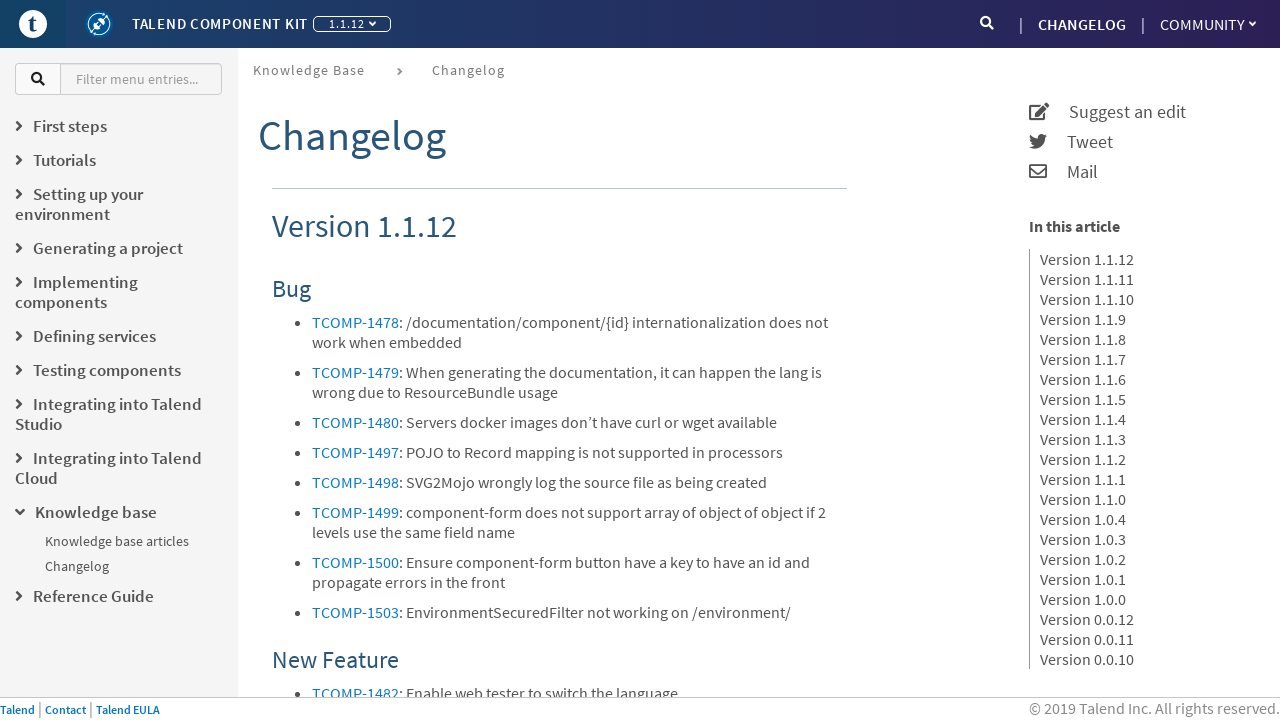

--- FILE ---
content_type: text/html; charset=utf-8
request_url: https://talend.github.io/component-runtime/main/1.1.12/changelog.html
body_size: 23492
content:
<!DOCTYPE html>
<html lang="en">
  <head>
    <meta charset="utf-8">
    <meta name="viewport" content="width=device-width, initial-scale=1.0">
    <title>Talend Component Kit Developer Reference Guide :: Changelog</title>
    <link rel="canonical" href="https://talend.github.io/component-runtime/main/latest/changelog.html">
    <meta name="description" content="Talend Component Kit Changelog">
    <meta name="keywords" content="changelog, release note, latest changes, version">
    <meta name="generator" content="Talend Component Kit Generator">
    <meta charset="utf-8">
    <meta name="viewport" content="width=device-width,initial-scale=1">
    <title>Changelog :: Talend Component Kit Developer Reference Guide</title>
    <link rel="canonical" href="https://talend.github.io/component-runtime/main/latest/changelog.html">
    <meta name="description" content="Talend Component Kit Changelog">
    <meta name="keywords" content="changelog, release note, latest changes, version">
    <meta name="generator" content="Antora 3.0.1">
<meta name="date" content="2025-09-29T15:14:04.959Z" scheme="YYYY-MM-DDTHH:mm:ss.sssZ">
<link href="https://fonts.googleapis.com/css?family=Source+Sans+Pro" rel="stylesheet">
<link rel="stylesheet" href="https://cdnjs.cloudflare.com/ajax/libs/font-awesome/4.7.0/css/font-awesome.css" integrity="sha256-NuCn4IvuZXdBaFKJOAcsU2Q3ZpwbdFisd5dux4jkQ5w=" crossorigin="anonymous" />
<link rel="stylesheet" href="https://cdnjs.cloudflare.com/ajax/libs/highlight.js/9.12.0/styles/idea.min.css" integrity="sha256-rD61BPsgKHzJPyg7vpXaYOw6tMYuY2fz1p9033NYeM8=" crossorigin="anonymous" />
<link rel="stylesheet" href="https://use.fontawesome.com/releases/v5.1.0/css/all.css" integrity="sha384-lKuwvrZot6UHsBSfcMvOkWwlCMgc0TaWr+30HWe3a4ltaBwTZhyTEggF5tJv8tbt" crossorigin="anonymous">
<link rel="stylesheet" href="https://cdn.jsdelivr.net/npm/@talend/bootstrap-theme@0.200.1/dist/bootstrap.css">
<link rel="stylesheet" href="../../_/css/talend.css">
<link rel="shortcut icon" href="../../_/images/favicon_0.ico" />


<script type="text/x-mathjax-config">
                MathJax.Hub.Config({
                  messageStyle: "none",
                  tex2jax: {
                    inlineMath: [["\\(", "\\)"]],
                    displayMath: [["\\[", "\\]"]],
                    ignoreClass: "nostem|nolatexmath"
                  },
                  asciimath2jax: {
                    delimiters: [["\\$", "\\$"]],
                    ignoreClass: "nostem|noasciimath"
                  },
                  TeX: { equationNumbers: { autoNumber: "none" } }
                });
                </script>
<script type="text/javascript"
  src="https://cdnjs.cloudflare.com/ajax/libs/mathjax/2.7.5/MathJax.js?config=TeX-MML-AM_CHTML">
</script>
    <script async src="https://www.googletagmanager.com/gtag/js?id=GTM-PSBN"></script>
    <script>function gtag(){dataLayer.push(arguments)};window.dataLayer=window.dataLayer||[];gtag('js',new Date());gtag('config','GTM-PSBN')</script>
    <script>var uiRootPath = '../../_'</script>
  </head>
  <body>
      <svg xmlns="http://www.w3.org/2000/svg" focusable="false" style="display: none;">
    <symbol id="talend-logo-square">
        <svg xmlns="http://www.w3.org/2000/svg" viewBox="0 0 16 16">
            <path fill="#FFF" d="M8,5.32907052e-14 C12.4182648,5.32907052e-14 16,3.58173516 16,8 C16,12.4188737 12.4182648,16.0006088 8,16.0006088 C3.58173516,16.0006088 0,12.4188737 0,8 C0,3.58173516 3.58173516,5.32907052e-14 8,5.32907052e-14 Z M7.86070588,3.63987227 C7.41418487,4.67207395 6.53747899,5.46891429 5.4532437,5.80834286 C5.4532437,5.80834286 5.23179832,5.86098151 5.28867227,6.09271261 C5.29532773,6.11267899 5.30137815,6.13264538 5.31105882,6.15261176 C5.34191597,6.21735126 5.37942857,6.25062857 5.42359664,6.25607395 L6.13391597,6.25607395 L6.13391597,10.6517042 C6.13391597,11.2755025 6.32329412,11.7117378 6.70205042,11.959805 C7.08020168,12.2072672 7.58843697,12.3306958 8.22554622,12.3306958 C8.42521008,12.3306958 8.65633613,12.2937882 8.91952941,12.218763 C9.18272269,12.1431328 9.43078992,12.0469311 9.66312605,11.9295529 C9.89606723,11.8127798 10.0672941,11.6941916 10.1780168,11.5737882 C10.2046387,11.5568471 10.2046387,11.5090487 10.1780168,11.4316034 C10.151395,11.354158 10.1138824,11.282158 10.0648739,11.2162084 C10.0164706,11.1496538 9.97895798,11.1230319 9.95233613,11.1363429 C9.78413445,11.2198387 9.60020168,11.2912336 9.40114286,11.3487126 C9.20208403,11.4061916 9.02904202,11.4352336 8.88322689,11.4352336 C8.7192605,11.4352336 8.59401681,11.397721 8.50810084,11.325721 C8.42157983,11.2525109 8.35986555,11.1169815 8.32235294,10.9203429 C8.28423529,10.7237042 8.26547899,10.4363092 8.26547899,10.0599731 L8.26547899,6.24276303 L9.69337815,6.24276303 C9.74178151,6.24276303 9.78715966,6.19617479 9.82951261,6.10239328 C9.8712605,6.01042689 9.89243697,5.89546891 9.89243697,5.75812437 C9.89243697,5.70004034 9.87791597,5.64861176 9.84887395,5.60504874 C9.82043697,5.56088067 9.78171429,5.53667899 9.73331092,5.5324437 L8.26547899,5.5324437 L8.26547899,3.6792 C8.26547899,3.60235966 8.21465546,3.54790588 8.1245042,3.51099832 C7.95811765,3.45896471 7.86070588,3.63987227 7.86070588,3.63987227 Z"</path>
        </svg>
    </symbol>
    <symbol id="talend-component-kit-positive">
        <svg xmlns="http://www.w3.org/2000/svg" viewBox="0 0 16 16">
            <g fill="none">
                <path fill="#005695" d="M8 16A8 8 0 1 1 8 0a8 8 0 0 1 0 16z"></path>
                <path fill="#FFF" d="M5.69 10.662a2.3 2.3 0 0 0 1.425.492 2.3 2.3 0 0 0 1.664-.709l-.631-.632 1.005-1.005a.33.33 0 0 0 0-.466.332.332 0 0 0-.467 0L7.68 9.347 6.633 8.3l1.005-1.005a.33.33 0 0 0-.467-.466L6.167 7.832l-.653-.652a2.3 2.3 0 0 0-.71 1.664c0 .54.187 1.037.498 1.43L3.878 11.7a.721.721 0 0 0-.358.027 5.824 5.824 0 0 1-.722-6.368c1.364-2.7 4.612-3.914 7.41-2.777l-.348.69 1.584-.369-.643-1.495-.351.695C7.384.832 3.818 2.15 2.32 5.117a6.359 6.359 0 0 0 .798 6.962.704.704 0 0 0 1.26.631.704.704 0 0 0-.036-.699l1.349-1.349z"></path>
                <path fill="#FFF" d="M12.623 3.031a.706.706 0 0 0-.973.894l-1.296 1.298a2.304 2.304 0 0 0-3.092.215l3.266 3.265a2.304 2.304 0 0 0 .213-3.092l1.299-1.297a.701.701 0 0 0 .504.006 5.838 5.838 0 0 1 .675 6.311c-1.332 2.636-4.524 3.871-7.284 2.826l.339-.67-1.585.368.643 1.494.36-.712c3.028 1.18 6.538-.162 8.005-3.064a6.375 6.375 0 0 0-.758-6.912.703.703 0 0 0-.316-.93z"></path>
            </g>
        </svg>
    </symbol>
</svg>

<header class="global-header">
  <nav class="navbar navbar-default">
      <div class="navbar-text-content nav navbar-nav">
        <button type="button" class="navbar-toggle collapsed" data-toggle="collapse" data-target="#navbar" aria-expanded="false" aria-controls="navbar">
          <span class="sr-only">Toggle navigation</span>
          <span class="icon-bar"></span>
          <span class="icon-bar"></span>
          <span class="icon-bar"></span>
        </button>
        <button aria-label="Go to Portal" id="header-talend-logo" type="button" class="btn-icon-only btn btn-link">
            <svg name="talend-logo-square" focusable="false" aria-hidden="true">
                <use xmlns:xlink="http://www.w3.org/1999/xlink" xlink:href="#talend-logo-square"></use>
            </svg>
        </button>
        <button aria-label="Kit logo" id="header-kit-logo" type="button" class="btn-icon-only btn btn-link">
          <svg name="talend-component-kit-positive" focusable="false" aria-hidden="true">
            <use xmlns:xlink="http://www.w3.org/1999/xlink" xlink:href="#talend-component-kit-positive"></use>
          </svg>
        </button>
        <a class="navbar-single-link" href="https://talend.github.io/component-runtime/main/latest/index.html">Talend Component Kit</a>
        <div class="btn-group navbar-versions">
          <button type="button" class="btn btn-default dropdown-toggle" data-toggle="dropdown" aria-haspopup="true" aria-expanded="false">
                1.1.12
              <span class="caret"></span>
          </button>
          <ul class="dropdown-menu">
                <li class="navbar-item version">
                    <a href="../latest/index.html">1.45.0</a>
                </li>
                <li class="navbar-item version">
                    <a href="../1.43.1/index.html">1.43.1</a>
                </li>
                <li class="navbar-item version">
                    <a href="../1.42.0/index.html">1.42.0</a>
                </li>
                <li class="navbar-item version">
                    <a href="../1.41.1/index.html">1.41.1</a>
                </li>
                <li class="navbar-item version">
                    <a href="../1.40.0/index.html">1.40.0</a>
                </li>
                <li class="navbar-item version">
                    <a href="../1.39.3/index.html">1.39.3</a>
                </li>
                <li class="navbar-item version">
                    <a href="../1.37.1/index.html">1.37.1</a>
                </li>
                <li class="navbar-item version">
                    <a href="../1.36.1/index.html">1.36.1</a>
                </li>
                <li class="navbar-item version">
                    <a href="../1.35.1/index.html">1.35.1</a>
                </li>
                <li class="navbar-item version">
                    <a href="../1.34.1/index.html">1.34.1</a>
                </li>
                <li class="navbar-item version">
                    <a href="../1.33.2/index.html">1.33.2</a>
                </li>
                <li class="navbar-item version">
                    <a href="../1.32.2/index.html">1.32.2</a>
                </li>
                <li class="navbar-item version">
                    <a href="../1.31.2/index.html">1.31.2</a>
                </li>
                <li class="navbar-item version">
                    <a href="../1.30.0/index.html">1.30.0</a>
                </li>
                <li class="navbar-item version">
                    <a href="../1.29.2/index.html">1.29.2</a>
                </li>
                <li class="navbar-item version">
                    <a href="../1.28.2/index.html">1.28.2</a>
                </li>
                <li class="navbar-item version">
                    <a href="../1.1.27/index.html">1.1.27</a>
                </li>
                <li class="navbar-item version">
                    <a href="../1.1.26/index.html">1.1.26</a>
                </li>
                <li class="navbar-item version">
                    <a href="../1.1.25/index.html">1.1.25</a>
                </li>
                <li class="navbar-item version">
                    <a href="../1.1.24/index.html">1.1.24</a>
                </li>
                <li class="navbar-item version">
                    <a href="../1.1.23/index.html">1.1.23</a>
                </li>
                <li class="navbar-item version">
                    <a href="../1.1.22/index.html">1.1.22</a>
                </li>
                <li class="navbar-item version">
                    <a href="../1.1.21/index.html">1.1.21</a>
                </li>
                <li class="navbar-item version">
                    <a href="../1.1.20/index.html">1.1.20</a>
                </li>
                <li class="navbar-item version">
                    <a href="../1.1.19/index.html">1.1.19</a>
                </li>
                <li class="navbar-item version">
                    <a href="../1.1.18/index.html">1.1.18</a>
                </li>
                <li class="navbar-item version">
                    <a href="../1.1.17/index.html">1.1.17</a>
                </li>
                <li class="navbar-item version">
                    <a href="../1.1.16/index.html">1.1.16</a>
                </li>
                <li class="navbar-item version">
                    <a href="../1.1.15/index.html">1.1.15</a>
                </li>
                <li class="navbar-item version">
                    <a href="../1.1.14/index.html">1.1.14</a>
                </li>
                <li class="navbar-item version">
                    <a href="../1.1.13/index.html">1.1.13</a>
                </li>
                <li class="navbar-item version">
                    <a href="index.html">1.1.12</a>
                </li>
                <li class="navbar-item version">
                    <a href="../1.1.11/index.html">1.1.11</a>
                </li>
                <li class="navbar-item version">
                    <a href="../1.1.10/index.html">1.1.10</a>
                </li>
                <li class="navbar-item version">
                    <a href="../1.1.9/index.html">1.1.9</a>
                </li>
                <li class="navbar-item version">
                    <a href="../1.1.8/index.html">1.1.8</a>
                </li>
                <li class="navbar-item version">
                    <a href="../1.1.7/index.html">1.1.7</a>
                </li>
                <li class="navbar-item version">
                    <a href="../1.1.6/index.html">1.1.6</a>
                </li>
                <li class="navbar-item version">
                    <a href="../1.1.5/index.html">1.1.5</a>
                </li>
                <li class="navbar-item version">
                    <a href="../1.1.4/index.html">1.1.4</a>
                </li>
                <li class="navbar-item version">
                    <a href="../1.1.3/index.html">1.1.3</a>
                </li>
                <li class="navbar-item version">
                    <a href="../1.1.2/index.html">1.1.2</a>
                </li>
                <li class="navbar-item version">
                    <a href="../1.1.1/index.html">1.1.1</a>
                </li>
                <li class="navbar-item version">
                    <a href="../1.1.0/index.html">1.1.0</a>
                </li>
                <li class="navbar-item version">
                    <a href="../1.0.4/index.html">1.0.4</a>
                </li>
                <li class="navbar-item version">
                    <a href="../1.0.3/index.html">1.0.3</a>
                </li>
                <li class="navbar-item version">
                    <a href="../1.0.2/index.html">1.0.2</a>
                </li>
                <li class="navbar-item version">
                    <a href="../1.0.1/index.html">1.0.1</a>
                </li>
                <li class="navbar-item version">
                    <a href="../0.0.13/index.html">0.0.13</a>
                </li>
                <li class="navbar-item version">
                    <a href="../0.0.12/index.html">0.0.12</a>
                </li>
                <li class="navbar-item version">
                    <a href="../0.0.11/index.html">0.0.11</a>
                </li>
                <li class="navbar-item version">
                    <a href="../0.0.10/index.html">0.0.10</a>
                </li>
                <li class="navbar-item version">
                    <a href="../0.0.9/index.html">0.0.9</a>
                </li>
                <li class="navbar-item version">
                    <a href="../0.0.8/index.html">0.0.8</a>
                </li>
                <li class="navbar-item version">
                    <a href="../0.0.7/index.html">0.0.7</a>
                </li>
                <li class="navbar-item version">
                    <a href="../0.0.6/index.html">0.0.6</a>
                </li>
                <li class="navbar-item version">
                    <a href="../0.0.5/index.html">0.0.5</a>
                </li>
                <li class="navbar-item version">
                    <a href="../0.0.4/index.html">0.0.4</a>
                </li>
                <li class="navbar-item version">
                    <a href="../0.0.3/index.html">0.0.3</a>
                </li>
                <li class="navbar-item version">
                    <a href="../0.0.2/index.html">0.0.2</a>
                </li>
                <li class="navbar-item version">
                    <a href="../0.0.1/index.html">0.0.1</a>
                </li>
          </ul>
        </div>
      </div>
      <div id="navbar" class="navbar-collapse collapse">
        <ul class="nav navbar-nav navbar-right">
          <li><a href="changelog.html" class="navbar-single-link">CHANGELOG</a></li>
          <li class="dropdown">
            <a href="#" class="dropdown-toggle" data-toggle="dropdown" role="button" aria-haspopup="true" aria-expanded="false">Community<span class="caret"></span></a>
            <ul class="dropdown-menu">
              <li><a class="navbar-item" href="https://github.com/talend/component-runtime" target="_blank">GitHub Repository</a></li>
              <li><a class="navbar-item" href="contributors.html">Contributors</a></li>
              <li><a class="navbar-item" href="https://community.talend.com/t5/Component-Development/bd-p/ComponentDevelopment" target="_blank">Forum</a></li>
              <li><a class="navbar-item" href="https://help.talend.com/" target="_blank">Talend Help Center</a></li>
            </ul>
          </li>
        </ul>
        <form role="search" action="search.html" class="navbar-form navbar-right">
          <div class="input-group">
            <span class="input-group-addon"><i class="fa fa-search"></i></span>
            <input class="form-control" type="text" placeholder="Search" name="query" id="searchInput">
          </div>
        </form>
      </div>
    </nav>
</header>
            <main class="main">
              <div class="navigation-container grey-background hidden-xs col-sm-2" data-component="main" data-version="1.1.12">
  <aside class="navigation" role="navigation">
    <div class="panels">
      <div class="input-group nav-filter-group">
        <span class="input-group-addon"><i class="fa fa-search"></i></span>
        <input class="form-control" type="text" placeholder="Filter menu entries..." id="navFilterInput">
      </div>
      <div class="navigation-menu is-active" data-panel="menu">
        <nav class="nav-menu">
          <!-- <label>Talend Component Kit Developer Reference Guide</label> -->
          <ul class="nav nav-list tree" >
  <li data-depth="0">
      
    <ul class="nav nav-list tree" >
  <li data-depth="1">
      <label class="tree-toggler nav-header"><i class="fa fa-angle-right"></i><span>First steps</span></label>
    <ul class="nav nav-list tree"  style="display:none">
  <li data-depth="2">
    <a class="menu-link" href="getting-started.html">Getting Started</a>
  </li>
  <li data-depth="2">
    <a class="menu-link" href="tutorial-create-my-first-component.html">Creating your first component</a>
  </li>
  <li data-depth="2">
    <a class="menu-link" href="record-types.html">Record types</a>
  </li>
</ul>
  </li>
  <li data-depth="1">
      <label class="tree-toggler nav-header"><i class="fa fa-angle-right"></i><span>Tutorials</span></label>
    <ul class="nav nav-list tree"  style="display:none">
  <li data-depth="2">
    <a class="menu-link" href="index-tutorials.html">Tutorial overview</a>
  </li>
  <li data-depth="2">
    <a class="menu-link" href="tutorial-create-my-first-component.html">Creating your first component</a>
  </li>
  <li data-depth="2">
    <a class="menu-link" href="tutorial-generate-project-using-starter.html">Generating a project from the starter</a>
  </li>
  <li data-depth="2">
    <a class="menu-link" href="tutorial-create-an-input-component.html">Creating a Hazelcast input component</a>
  </li>
  <li data-depth="2">
    <a class="menu-link" href="tutorial-create-an-output-component.html">Creating a Hazelcast output component</a>
  </li>
  <li data-depth="2">
    <a class="menu-link" href="tutorial-create-components-rest-api.html">Creating a Zendesk REST API connector</a>
  </li>
  <li data-depth="2">
    <a class="menu-link" href="tutorial-test-rest-api.html">Testing a Zendesk REST API connector</a>
  </li>
  <li data-depth="2">
    <a class="menu-link" href="tutorial-test-your-components.html">Testing a Hazelcast component</a>
  </li>
  <li data-depth="2">
    <a class="menu-link" href="tutorial-dev-vs-ci-setup.html">Testing in a continuous integration environment</a>
  </li>
  <li data-depth="2">
    <a class="menu-link" href="tutorial-handle-talend-component-migration.html">Handling component version migration</a>
  </li>
</ul>
  </li>
  <li data-depth="1">
      <label class="tree-toggler nav-header"><i class="fa fa-angle-right"></i><span>Setting up your environment</span></label>
    <ul class="nav nav-list tree"  style="display:none">
  <li data-depth="2">
    <a class="menu-link" href="index-setup-environment.html">Setup overview</a>
  </li>
  <li data-depth="2">
    <a class="menu-link" href="#system-prerequisites.adoc.adoc">System requirements</a>
  </li>
  <li data-depth="2">
    <a class="menu-link" href="installing-talend-intellij-plugin.html">Installing the IntelliJ plugin</a>
  </li>
</ul>
  </li>
  <li data-depth="1">
      <label class="tree-toggler nav-header"><i class="fa fa-angle-right"></i><span>Generating a project</span></label>
    <ul class="nav nav-list tree"  style="display:none">
  <li data-depth="2">
    <a class="menu-link" href="index-generating-project.html">Project generation overview</a>
  </li>
  <li data-depth="2">
    <a class="menu-link" href="tutorial-generate-project-using-starter.html">Using the Starter</a>
  </li>
  <li data-depth="2">
    <a class="menu-link" href="generate-project-using-intellij-plugin.html">Using the IntelliJ plugin</a>
  </li>
</ul>
  </li>
  <li data-depth="1">
      <label class="tree-toggler nav-header"><i class="fa fa-angle-right"></i><span>Implementing components</span></label>
    <ul class="nav nav-list tree"  style="display:none">
  <li data-depth="2">
    <a class="menu-link" href="index-creating-components.html">Component implementation overview</a>
  </li>
  <li data-depth="2">
    <a class="menu-link" href="component-registering.html">Defining component metadata</a>
  </li>
  <li data-depth="2">
    <a class="menu-link" href="creating-dataset-datastore.html">Defining datasets and datastores</a>
  </li>
  <li data-depth="2">
    <a class="menu-link" href="component-define-input.html">Defining an input component logic</a>
  </li>
  <li data-depth="2">
    <a class="menu-link" href="component-define-processor-output.html">Defining a processor/output logic</a>
  </li>
  <li data-depth="2">
    <a class="menu-link" href="component-configuration.html">Defining component configuration</a>
  </li>
  <li data-depth="2">
    <a class="menu-link" href="component-execution.html">Component execution logic</a>
  </li>
  <li data-depth="2">
    <a class="menu-link" href="component-internationalization.html">Internationalizing a component</a>
  </li>
  <li data-depth="2">
    <a class="menu-link" href="component-versions-and-migration.html">Managing component versions</a>
  </li>
  <li data-depth="2">
    <a class="menu-link" href="tutorial-configuration-sensitive-data.html">Masking sensitive data</a>
  </li>
  <li data-depth="2">
    <a class="menu-link" href="concept-processor-and-batch-processing.html">Implementing batch processing</a>
  </li>
  <li data-depth="2">
    <a class="menu-link" href="component-implementing-streaming.html">Implementing streaming on a component</a>
  </li>
  <li data-depth="2">
    <a class="menu-link" href="component-loading.html">Component loading</a>
  </li>
  <li data-depth="2">
    <a class="menu-link" href="build-tools-maven.html">Building components with Maven</a>
  </li>
  <li data-depth="2">
    <a class="menu-link" href="build-tools-gradle.html">Building components with Gradle</a>
  </li>
  <li data-depth="2">
    <a class="menu-link" href="wrapping-a-beam-io.html">Wrapping a Beam I/O</a>
  </li>
</ul>
  </li>
  <li data-depth="1">
      <label class="tree-toggler nav-header"><i class="fa fa-angle-right"></i><span>Defining services</span></label>
    <ul class="nav nav-list tree"  style="display:none">
  <li data-depth="2">
    <a class="menu-link" href="index-defining-services.html">Service overview</a>
  </li>
  <li data-depth="2">
    <a class="menu-link" href="services-internationalization.html">Internationalizing a service</a>
  </li>
  <li data-depth="2">
    <a class="menu-link" href="services-actions.html">Providing actions through a service</a>
  </li>
  <li data-depth="2">
    <a class="menu-link" href="services-built-in.html">Built-in services</a>
  </li>
  <li data-depth="2">
    <a class="menu-link" href="services-interceptors.html">Services and interceptors</a>
  </li>
  <li data-depth="2">
    <a class="menu-link" href="services-custom-api.html">Defining a custom API</a>
  </li>
</ul>
  </li>
  <li data-depth="1">
      <label class="tree-toggler nav-header"><i class="fa fa-angle-right"></i><span>Testing components</span></label>
    <ul class="nav nav-list tree"  style="display:none">
  <li data-depth="2">
    <a class="menu-link" href="index-testing-components.html">Component testing overview</a>
  </li>
  <li data-depth="2">
    <a class="menu-link" href="testing-best-practices.html">Component testing best practices</a>
  </li>
  <li data-depth="2">
    <a class="menu-link" href="index-sub-testing-runtime.html">Testing component runtime</a>
  </li>
  <li data-depth="2">
    <a class="menu-link" href="testing-beam.html">Beam testing</a>
  </li>
  <li data-depth="2">
    <a class="menu-link" href="testing-multiple-envs.html">Testing in multiple environments</a>
  </li>
  <li data-depth="2">
    <a class="menu-link" href="testing-maven-passwords.html">Reusing Maven credentials</a>
  </li>
  <li data-depth="2">
    <a class="menu-link" href="testing-generating-data.html">Generating data for testing</a>
  </li>
  <li data-depth="2">
    <a class="menu-link" href="services-pipeline.html">Simple/Test Pipeline API</a>
  </li>
  <li data-depth="2">
    <a class="menu-link" href="https://beam.apache.org/documentation/programming-guide/#creating-a-pipeline">Beam Pipeline API</a>
  </li>
</ul>
  </li>
  <li data-depth="1">
      <label class="tree-toggler nav-header"><i class="fa fa-angle-right"></i><span>Integrating into Talend Studio</span></label>
    <ul class="nav nav-list tree"  style="display:none">
  <li data-depth="2">
    <a class="menu-link" href="index-deploying-components.html">Studio integration overview</a>
  </li>
  <li data-depth="2">
    <a class="menu-link" href="studio.html">Iterating on component development</a>
  </li>
  <li data-depth="2">
    <a class="menu-link" href="studio-from-car.html">Installing components from a CAR file</a>
  </li>
  <li data-depth="2">
    <a class="menu-link" href="compatibility.html">Version compatibility</a>
  </li>
  <li data-depth="2">
    <a class="menu-link" href="javajet-to-componentkit.html">From Javajet to the Component Kit</a>
  </li>
</ul>
  </li>
  <li data-depth="1">
      <label class="tree-toggler nav-header"><i class="fa fa-angle-right"></i><span>Integrating into Talend Cloud</span></label>
    <ul class="nav nav-list tree"  style="display:none">
  <li data-depth="2">
    <a class="menu-link" href="index-cloud-integration.html">Cloud integration overview</a>
  </li>
  <li data-depth="2">
    <a class="menu-link" href="documentation-rest.html">Component server and HTTP API</a>
  </li>
  <li data-depth="2">
    <a class="menu-link" href="vault-proxy.html">Component Server Vault Proxy</a>
  </li>
</ul>
  </li>
  <li data-depth="1">
      <label class="tree-toggler nav-header"><i class="fa fa-angle-right"></i><span>Knowledge base</span></label>
    <ul class="nav nav-list tree"  style="display:none">
  <li data-depth="2">
    <a class="menu-link" href="index-knowledge-base.html">Knowledge base articles</a>
  </li>
  <li data-depth="2">
    <a class="menu-link" href="changelog.html">Changelog</a>
  </li>
</ul>
  </li>
  <li data-depth="1">
      <label class="tree-toggler nav-header"><i class="fa fa-angle-right"></i><span>Reference Guide</span></label>
    <ul class="nav nav-list tree"  style="display:none">
  <li data-depth="2">
    <a class="menu-link" href="gallery.html">Widget and validation gallery</a>
  </li>
  <li data-depth="2">
    <a class="menu-link" href="ref-actions.html">List of available actions</a>
  </li>
  <li data-depth="2">
    <a class="menu-link" href="ref-conditions.html">List of conditions for binding properties</a>
  </li>
  <li data-depth="2">
    <a class="menu-link" href="ref-configuration-types.html">Component data configuration types</a>
  </li>
  <li data-depth="2">
    <a class="menu-link" href="ref-constraints.html">Component field constraints and validations</a>
  </li>
  <li data-depth="2">
    <a class="menu-link" href="ref-junit-environments.html">Provided JUnit testing environments</a>
  </li>
  <li data-depth="2">
    <a class="menu-link" href="ref-rest-resources.html">Component Server HTTP API reference</a>
  </li>
  <li data-depth="2">
    <a class="menu-link" href="ref-scanning-exclusions.html">Scanning exclusions</a>
  </li>
  <li data-depth="2">
    <a class="menu-link" href="ref-server-configuration.html">Server configuration</a>
  </li>
  <li data-depth="2">
    <a class="menu-link" href="ref-ui.html">UI API</a>
  </li>
  <li data-depth="2">
    <a class="menu-link" href="apidocs.html">Javadocs</a>
  </li>
</ul>
  </li>
</ul>
  </li>
</ul>
        </nav>
      </div>
    </div>
  </aside>
</div>
              <div class="col-xs-12 col-sm-10 maincontent">
                <div class="toolbar" role="navigation">

    <ol class="breadcrumb">
      <li class="crumb"><a href="index-knowledge-base.html">Knowledge base</a></li>
      <li class="crumb active"><a href="changelog.html">Changelog</a></li>
    </ol>
</div>
                <article class="doc">
        <div class="row">
          <div class="col-sm-9 row">
              <h1>Changelog</h1>
            <div class="article-content">
              <div class="sect1">
<h2 id="_version_1_1_12"><a class="anchor" href="#_version_1_1_12"></a>Version 1.1.12</h2>
<div class="sectionbody">
<div class="sect2">
<h3 id="_bug"><a class="anchor" href="#_bug"></a>Bug</h3>
<div class="ulist">
<ul>
<li>
<p><a href="https://jira.talendforge.org/browse/TCOMP-1478" target="_blank" rel="noopener">TCOMP-1478</a>: /documentation/component/{id} internationalization does not work when embedded</p>
</li>
<li>
<p><a href="https://jira.talendforge.org/browse/TCOMP-1479" target="_blank" rel="noopener">TCOMP-1479</a>: When generating the documentation, it can happen the lang is wrong due to ResourceBundle usage</p>
</li>
<li>
<p><a href="https://jira.talendforge.org/browse/TCOMP-1480" target="_blank" rel="noopener">TCOMP-1480</a>: Servers docker images don&#8217;t have curl or wget available</p>
</li>
<li>
<p><a href="https://jira.talendforge.org/browse/TCOMP-1497" target="_blank" rel="noopener">TCOMP-1497</a>: POJO to Record mapping is not supported in processors</p>
</li>
<li>
<p><a href="https://jira.talendforge.org/browse/TCOMP-1498" target="_blank" rel="noopener">TCOMP-1498</a>: SVG2Mojo wrongly log the source file as being created</p>
</li>
<li>
<p><a href="https://jira.talendforge.org/browse/TCOMP-1499" target="_blank" rel="noopener">TCOMP-1499</a>: component-form does not support array of object of object if 2 levels use the same field name</p>
</li>
<li>
<p><a href="https://jira.talendforge.org/browse/TCOMP-1500" target="_blank" rel="noopener">TCOMP-1500</a>: Ensure component-form button have a key to have an id and propagate errors in the front</p>
</li>
<li>
<p><a href="https://jira.talendforge.org/browse/TCOMP-1503" target="_blank" rel="noopener">TCOMP-1503</a>: EnvironmentSecuredFilter not working on /environment/</p>
</li>
</ul>
</div>
</div>
<div class="sect2">
<h3 id="_new_feature"><a class="anchor" href="#_new_feature"></a>New Feature</h3>
<div class="ulist">
<ul>
<li>
<p><a href="https://jira.talendforge.org/browse/TCOMP-1482" target="_blank" rel="noopener">TCOMP-1482</a>: Enable web tester to switch the language</p>
</li>
<li>
<p><a href="https://jira.talendforge.org/browse/TCOMP-1483" target="_blank" rel="noopener">TCOMP-1483</a>: Enable to expose the documentation through the web tester</p>
</li>
<li>
<p><a href="https://jira.talendforge.org/browse/TCOMP-1485" target="_blank" rel="noopener">TCOMP-1485</a>: Asciidoctor documentation does not enable titles (component name and configuration ones) to be translated</p>
</li>
<li>
<p><a href="https://jira.talendforge.org/browse/TCOMP-1486" target="_blank" rel="noopener">TCOMP-1486</a>: Ensure locale mapping is configurable in component-server</p>
</li>
</ul>
</div>
</div>
<div class="sect2">
<h3 id="_work_item"><a class="anchor" href="#_work_item"></a>Work Item</h3>
<div class="ulist">
<ul>
<li>
<p><a href="https://jira.talendforge.org/browse/TCOMP-1484" target="_blank" rel="noopener">TCOMP-1484</a>: Junit 5.5.0 upgrade</p>
</li>
<li>
<p><a href="https://jira.talendforge.org/browse/TCOMP-1487" target="_blank" rel="noopener">TCOMP-1487</a>: AsciidocMojo should only use ROOT locale by default</p>
</li>
<li>
<p><a href="https://jira.talendforge.org/browse/TCOMP-1488" target="_blank" rel="noopener">TCOMP-1488</a>: Enable to translate gridlayout names</p>
</li>
<li>
<p><a href="https://jira.talendforge.org/browse/TCOMP-1489" target="_blank" rel="noopener">TCOMP-1489</a>: Upgrade Tomcat to v9.0.22</p>
</li>
<li>
<p><a href="https://jira.talendforge.org/browse/TCOMP-1491" target="_blank" rel="noopener">TCOMP-1491</a>: Upgrade JIB to v1.4.0</p>
</li>
<li>
<p><a href="https://jira.talendforge.org/browse/TCOMP-1492" target="_blank" rel="noopener">TCOMP-1492</a>: Upgrade jackson-databind to 2.9.9.1</p>
</li>
<li>
<p><a href="https://jira.talendforge.org/browse/TCOMP-1493" target="_blank" rel="noopener">TCOMP-1493</a>: Rewrite component exception to ensure they can be loaded after a serialization</p>
</li>
<li>
<p><a href="https://jira.talendforge.org/browse/TCOMP-1494" target="_blank" rel="noopener">TCOMP-1494</a>: Upgrade to junit jupiter 5.5.1</p>
</li>
<li>
<p><a href="https://jira.talendforge.org/browse/TCOMP-1495" target="_blank" rel="noopener">TCOMP-1495</a>: Upgrade to Geronimo OpenAPI 1.0.10</p>
</li>
<li>
<p><a href="https://jira.talendforge.org/browse/TCOMP-1496" target="_blank" rel="noopener">TCOMP-1496</a>: [testing tool] MainInputFactory does not support Record</p>
</li>
<li>
<p><a href="https://jira.talendforge.org/browse/TCOMP-1501" target="_blank" rel="noopener">TCOMP-1501</a>: Remove generate mojo</p>
</li>
<li>
<p><a href="https://jira.talendforge.org/browse/TCOMP-1502" target="_blank" rel="noopener">TCOMP-1502</a>: [maven plugin] upgrade jib-core to 0.10.0</p>
</li>
</ul>
</div>
</div>
</div>
</div>
<div class="sect1">
<h2 id="_version_1_1_11"><a class="anchor" href="#_version_1_1_11"></a>Version 1.1.11</h2>
<div class="sectionbody">
<div class="sect2">
<h3 id="_bug_2"><a class="anchor" href="#_bug_2"></a>Bug</h3>
<div class="ulist">
<ul>
<li>
<p><a href="https://jira.talendforge.org/browse/TCOMP-1469" target="_blank" rel="noopener">TCOMP-1469</a>: Studio maven repository not found OOTB</p>
</li>
<li>
<p><a href="https://jira.talendforge.org/browse/TCOMP-1472" target="_blank" rel="noopener">TCOMP-1472</a>: Connectors maven goal does not work in 1.1.10</p>
</li>
<li>
<p><a href="https://jira.talendforge.org/browse/TCOMP-1473" target="_blank" rel="noopener">TCOMP-1473</a>: Docker image text log setup should use ISO8601 and not HH:mm:ss.SSS</p>
</li>
</ul>
</div>
</div>
<div class="sect2">
<h3 id="_work_item_2"><a class="anchor" href="#_work_item_2"></a>Work Item</h3>
<div class="ulist">
<ul>
<li>
<p><a href="https://jira.talendforge.org/browse/TCOMP-1470" target="_blank" rel="noopener">TCOMP-1470</a>: Upgrade Tomcat to v9.0.21</p>
</li>
<li>
<p><a href="https://jira.talendforge.org/browse/TCOMP-1471" target="_blank" rel="noopener">TCOMP-1471</a>: Upgrade Geronimo OpenAPI to v1.0.9</p>
</li>
<li>
<p><a href="https://jira.talendforge.org/browse/TCOMP-1474" target="_blank" rel="noopener">TCOMP-1474</a>: Ensure proxies definition are java &gt;=11 friendly</p>
</li>
</ul>
</div>
</div>
</div>
</div>
<div class="sect1">
<h2 id="_version_1_1_10"><a class="anchor" href="#_version_1_1_10"></a>Version 1.1.10</h2>
<div class="sectionbody">
<div class="sect2">
<h3 id="_bug_3"><a class="anchor" href="#_bug_3"></a>Bug</h3>
<div class="ulist">
<ul>
<li>
<p><a href="https://jira.talendforge.org/browse/TCOMP-1425" target="_blank" rel="noopener">TCOMP-1425</a>: Spark classes not excluded anymore in component-runtime-beam leading to classloading issues</p>
</li>
<li>
<p><a href="https://jira.talendforge.org/browse/TCOMP-1427" target="_blank" rel="noopener">TCOMP-1427</a>: dependencies.txt mojo uses timestamped versions for snapshots instead of just -SNAPSHOT</p>
</li>
<li>
<p><a href="https://jira.talendforge.org/browse/TCOMP-1431" target="_blank" rel="noopener">TCOMP-1431</a>: [maven] Asciidoctor files should be attached with adoc extension and not jar one</p>
</li>
<li>
<p><a href="https://jira.talendforge.org/browse/TCOMP-1433" target="_blank" rel="noopener">TCOMP-1433</a>: [form-model] itemwidget ignored from uischema builder</p>
</li>
<li>
<p><a href="https://jira.talendforge.org/browse/TCOMP-1438" target="_blank" rel="noopener">TCOMP-1438</a>: Index cache can lead to invalid index list of component</p>
</li>
<li>
<p><a href="https://jira.talendforge.org/browse/TCOMP-1440" target="_blank" rel="noopener">TCOMP-1440</a>: Bulk components without @ElementListener when used with component-extension (default in the server)</p>
</li>
<li>
<p><a href="https://jira.talendforge.org/browse/TCOMP-1441" target="_blank" rel="noopener">TCOMP-1441</a>: Missing parameter init in the UiSchema Trigger builder</p>
</li>
<li>
<p><a href="https://jira.talendforge.org/browse/TCOMP-1446" target="_blank" rel="noopener">TCOMP-1446</a>: Rework gradle lifecycle</p>
</li>
</ul>
</div>
</div>
<div class="sect2">
<h3 id="_work_item_3"><a class="anchor" href="#_work_item_3"></a>Work Item</h3>
<div class="ulist">
<ul>
<li>
<p><a href="https://jira.talendforge.org/browse/TCOMP-1419" target="_blank" rel="noopener">TCOMP-1419</a>: Upgrade build to groovy 2.5.7</p>
</li>
<li>
<p><a href="https://jira.talendforge.org/browse/TCOMP-1420" target="_blank" rel="noopener">TCOMP-1420</a>: Upgrade maven compiler to 3.1.2</p>
</li>
<li>
<p><a href="https://jira.talendforge.org/browse/TCOMP-1422" target="_blank" rel="noopener">TCOMP-1422</a>: Filter allowed beam classes in component-server image</p>
</li>
<li>
<p><a href="https://jira.talendforge.org/browse/TCOMP-1423" target="_blank" rel="noopener">TCOMP-1423</a>: Enable to customize studio maven repository for deploy-studio maven and gradle goal/task</p>
</li>
<li>
<p><a href="https://jira.talendforge.org/browse/TCOMP-1426" target="_blank" rel="noopener">TCOMP-1426</a>: Ensure Spark rule and @WithSpark uses a default version consistent with the runtime</p>
</li>
<li>
<p><a href="https://jira.talendforge.org/browse/TCOMP-1430" target="_blank" rel="noopener">TCOMP-1430</a>: Deprecate built-in icons in favor of vendor specific icons</p>
</li>
<li>
<p><a href="https://jira.talendforge.org/browse/TCOMP-1432" target="_blank" rel="noopener">TCOMP-1432</a>: basic dita generation for the component documentation</p>
</li>
<li>
<p><a href="https://jira.talendforge.org/browse/TCOMP-1434" target="_blank" rel="noopener">TCOMP-1434</a>: [form-model] Add withCondition to UISchema builder</p>
</li>
<li>
<p><a href="https://jira.talendforge.org/browse/TCOMP-1435" target="_blank" rel="noopener">TCOMP-1435</a>: Dont use beam_sdks_java_core shaded libraries</p>
</li>
<li>
<p><a href="https://jira.talendforge.org/browse/TCOMP-1437" target="_blank" rel="noopener">TCOMP-1437</a>: Add infinite metadata to ComponentDetail</p>
</li>
<li>
<p><a href="https://jira.talendforge.org/browse/TCOMP-1444" target="_blank" rel="noopener">TCOMP-1444</a>: Remove KnownJarsFilter since it is no more used to discover components</p>
</li>
<li>
<p><a href="https://jira.talendforge.org/browse/TCOMP-1445" target="_blank" rel="noopener">TCOMP-1445</a>: Icon must support SVG</p>
</li>
<li>
<p><a href="https://jira.talendforge.org/browse/TCOMP-1448" target="_blank" rel="noopener">TCOMP-1448</a>: [starter] provide a basic OpenAPI integration</p>
</li>
<li>
<p><a href="https://jira.talendforge.org/browse/TCOMP-1449" target="_blank" rel="noopener">TCOMP-1449</a>: Upgrade XBean to v4.14</p>
</li>
<li>
<p><a href="https://jira.talendforge.org/browse/TCOMP-1450" target="_blank" rel="noopener">TCOMP-1450</a>: Add a read-only bulk endpoint in component-server</p>
</li>
<li>
<p><a href="https://jira.talendforge.org/browse/TCOMP-1451" target="_blank" rel="noopener">TCOMP-1451</a>: [upgrade] Johnzon 1.1.12</p>
</li>
<li>
<p><a href="https://jira.talendforge.org/browse/TCOMP-1452" target="_blank" rel="noopener">TCOMP-1452</a>: [upgrade] Meecrowave 1.2.8</p>
</li>
<li>
<p><a href="https://jira.talendforge.org/browse/TCOMP-1453" target="_blank" rel="noopener">TCOMP-1453</a>: Upgrade to CXF 3.3.2</p>
</li>
<li>
<p><a href="https://jira.talendforge.org/browse/TCOMP-1455" target="_blank" rel="noopener">TCOMP-1455</a>: Prepare DateTime support in configurations</p>
</li>
<li>
<p><a href="https://jira.talendforge.org/browse/TCOMP-1457" target="_blank" rel="noopener">TCOMP-1457</a>: Upgrade to Apache Beam 2.13.0</p>
</li>
<li>
<p><a href="https://jira.talendforge.org/browse/TCOMP-1458" target="_blank" rel="noopener">TCOMP-1458</a>: Ensure _placeholder presence is encouraged and validated</p>
</li>
<li>
<p><a href="https://jira.talendforge.org/browse/TCOMP-1459" target="_blank" rel="noopener">TCOMP-1459</a>: Experimental way to patch a component dependency</p>
</li>
<li>
<p><a href="https://jira.talendforge.org/browse/TCOMP-1461" target="_blank" rel="noopener">TCOMP-1461</a>: Extension API for the validator plugin</p>
</li>
<li>
<p><a href="https://jira.talendforge.org/browse/TCOMP-1462" target="_blank" rel="noopener">TCOMP-1462</a>: Validate through the corresponding build task provided SVG</p>
</li>
<li>
<p><a href="https://jira.talendforge.org/browse/TCOMP-1464" target="_blank" rel="noopener">TCOMP-1464</a>: Upgrade to OpenWebBeans 2.0.11</p>
</li>
<li>
<p><a href="https://jira.talendforge.org/browse/TCOMP-1465" target="_blank" rel="noopener">TCOMP-1465</a>: Upgrade to JUnit 5.5.0-RC1</p>
</li>
<li>
<p><a href="https://jira.talendforge.org/browse/TCOMP-1466" target="_blank" rel="noopener">TCOMP-1466</a>: Upgrade to ziplock 8.0.0-M2</p>
</li>
<li>
<p><a href="https://jira.talendforge.org/browse/TCOMP-1467" target="_blank" rel="noopener">TCOMP-1467</a>: Upgrade mock server (testing tool) to netty 5.0.0.Alpha2</p>
</li>
<li>
<p><a href="https://jira.talendforge.org/browse/TCOMP-1468" target="_blank" rel="noopener">TCOMP-1468</a>: Support docker-compose &gt;= 1.23 in vault-proxy</p>
</li>
</ul>
</div>
</div>
</div>
</div>
<div class="sect1">
<h2 id="_version_1_1_9"><a class="anchor" href="#_version_1_1_9"></a>Version 1.1.9</h2>
<div class="sectionbody">
<div class="sect2">
<h3 id="_bug_4"><a class="anchor" href="#_bug_4"></a>Bug</h3>
<div class="ulist">
<ul>
<li>
<p><a href="https://jira.talendforge.org/browse/TCOMP-1374" target="_blank" rel="noopener">TCOMP-1374</a>: ensure Utf8 avro strings don&#8217;t leak in AvroRecord API, even using get(Object.class, &#8230;&#8203;)</p>
</li>
<li>
<p><a href="https://jira.talendforge.org/browse/TCOMP-1375" target="_blank" rel="noopener">TCOMP-1375</a>: When two sources use the same dataset and one source has additional required parameter the validation fails</p>
</li>
<li>
<p><a href="https://jira.talendforge.org/browse/TCOMP-1384" target="_blank" rel="noopener">TCOMP-1384</a>: Enhance studio guess schema algorithm to find implicitly the action to call if needed</p>
</li>
<li>
<p><a href="https://jira.talendforge.org/browse/TCOMP-1388" target="_blank" rel="noopener">TCOMP-1388</a>: Can&#8217;t change the dataset name in starter</p>
</li>
<li>
<p><a href="https://jira.talendforge.org/browse/TCOMP-1389" target="_blank" rel="noopener">TCOMP-1389</a>: Intellij starter fails to generate a project</p>
</li>
<li>
<p><a href="https://jira.talendforge.org/browse/TCOMP-1398" target="_blank" rel="noopener">TCOMP-1398</a>: Using after option of @updateable can lead to a null pointer exception in component-form</p>
</li>
<li>
<p><a href="https://jira.talendforge.org/browse/TCOMP-1401" target="_blank" rel="noopener">TCOMP-1401</a>: Documentation table is broken</p>
</li>
<li>
<p><a href="https://jira.talendforge.org/browse/TCOMP-1407" target="_blank" rel="noopener">TCOMP-1407</a>: Databricks: interface javax.json.stream.JsonGeneratorFactory is not visible from class loader</p>
</li>
</ul>
</div>
</div>
<div class="sect2">
<h3 id="_new_feature_2"><a class="anchor" href="#_new_feature_2"></a>New Feature</h3>
<div class="ulist">
<ul>
<li>
<p><a href="https://jira.talendforge.org/browse/TCOMP-1386" target="_blank" rel="noopener">TCOMP-1386</a>: Add withRecord(String,Record) in Record.Builder</p>
</li>
<li>
<p><a href="https://jira.talendforge.org/browse/TCOMP-1387" target="_blank" rel="noopener">TCOMP-1387</a>: Use icon bundle version 3.1.0</p>
</li>
<li>
<p><a href="https://jira.talendforge.org/browse/TCOMP-1412" target="_blank" rel="noopener">TCOMP-1412</a>: Add rest and couchbase icon to component api</p>
</li>
</ul>
</div>
</div>
<div class="sect2">
<h3 id="_work_item_4"><a class="anchor" href="#_work_item_4"></a>Work Item</h3>
<div class="ulist">
<ul>
<li>
<p><a href="https://jira.talendforge.org/browse/TCOMP-1376" target="_blank" rel="noopener">TCOMP-1376</a>: Upgrade jupiter to 5.4.2</p>
</li>
<li>
<p><a href="https://jira.talendforge.org/browse/TCOMP-1385" target="_blank" rel="noopener">TCOMP-1385</a>: talend.component.server.component.registry must be a list</p>
</li>
<li>
<p><a href="https://jira.talendforge.org/browse/TCOMP-1390" target="_blank" rel="noopener">TCOMP-1390</a>: Move component-api to component-runtime repository</p>
</li>
<li>
<p><a href="https://jira.talendforge.org/browse/TCOMP-1392" target="_blank" rel="noopener">TCOMP-1392</a>: Tomcat 9.0.19 upgrade</p>
</li>
<li>
<p><a href="https://jira.talendforge.org/browse/TCOMP-1402" target="_blank" rel="noopener">TCOMP-1402</a>: Provide a placeholder for classpath extensions in docker images</p>
</li>
<li>
<p><a href="https://jira.talendforge.org/browse/TCOMP-1403" target="_blank" rel="noopener">TCOMP-1403</a>: Upgrade asciidoctor to 2.0.0 and asciidoctor-pdf to alpha17</p>
</li>
<li>
<p><a href="https://jira.talendforge.org/browse/TCOMP-1404" target="_blank" rel="noopener">TCOMP-1404</a>: Upgrade to Apache Beam 2.12.0</p>
</li>
<li>
<p><a href="https://jira.talendforge.org/browse/TCOMP-1408" target="_blank" rel="noopener">TCOMP-1408</a>: Starter does not support types starting with a lowercase</p>
</li>
<li>
<p><a href="https://jira.talendforge.org/browse/TCOMP-1411" target="_blank" rel="noopener">TCOMP-1411</a>: ComponentManager relies on beam jar name. This is unlikely and should move to beam integration module.</p>
</li>
<li>
<p><a href="https://jira.talendforge.org/browse/TCOMP-1417" target="_blank" rel="noopener">TCOMP-1417</a>: Upgrade to Geronimo OpenAPI 1.0.8</p>
</li>
</ul>
</div>
</div>
</div>
</div>
<div class="sect1">
<h2 id="_version_1_1_8"><a class="anchor" href="#_version_1_1_8"></a>Version 1.1.8</h2>
<div class="sectionbody">
<div class="sect2">
<h3 id="_bug_5"><a class="anchor" href="#_bug_5"></a>Bug</h3>
<div class="ulist">
<ul>
<li>
<p><a href="https://jira.talendforge.org/browse/TCOMP-1326" target="_blank" rel="noopener">TCOMP-1326</a>: Avro Schema is not serializable as JSON so guess schema action does not work when compoennt-runtime-beam is present</p>
</li>
<li>
<p><a href="https://jira.talendforge.org/browse/TCOMP-1330" target="_blank" rel="noopener">TCOMP-1330</a>: Shade extensions don&#8217;t inherit from pluginrepositories</p>
</li>
<li>
<p><a href="https://jira.talendforge.org/browse/TCOMP-1340" target="_blank" rel="noopener">TCOMP-1340</a>: Tools webapp (talend-component:web) does not support changing the locale anymore</p>
</li>
<li>
<p><a href="https://jira.talendforge.org/browse/TCOMP-1343" target="_blank" rel="noopener">TCOMP-1343</a>: Use LogicalTypes.timestampMillis() on DATETIME for avro record builder</p>
</li>
<li>
<p><a href="https://jira.talendforge.org/browse/TCOMP-1360" target="_blank" rel="noopener">TCOMP-1360</a>: Renaming an option (@Option("custom")) does not work on fields of type object</p>
</li>
<li>
<p><a href="https://jira.talendforge.org/browse/TCOMP-1370" target="_blank" rel="noopener">TCOMP-1370</a>: ImageM2Mojo does not set timestamp in the docker image leading to component-server having a wrong lastUpdated value</p>
</li>
<li>
<p><a href="https://jira.talendforge.org/browse/TCOMP-1372" target="_blank" rel="noopener">TCOMP-1372</a>: Nested components don&#8217;t expose their doc deterministicly until it is overriden</p>
</li>
</ul>
</div>
</div>
<div class="sect2">
<h3 id="_new_feature_3"><a class="anchor" href="#_new_feature_3"></a>New Feature</h3>
<div class="ulist">
<ul>
<li>
<p><a href="https://jira.talendforge.org/browse/TCOMP-1341" target="_blank" rel="noopener">TCOMP-1341</a>: Register deploy in studio task OOTB in gradle extension</p>
</li>
</ul>
</div>
</div>
<div class="sect2">
<h3 id="_work_item_5"><a class="anchor" href="#_work_item_5"></a>Work Item</h3>
<div class="ulist">
<ul>
<li>
<p><a href="https://jira.talendforge.org/browse/TCOMP-1325" target="_blank" rel="noopener">TCOMP-1325</a>: Upgrade CXF to 3.3.1</p>
</li>
<li>
<p><a href="https://jira.talendforge.org/browse/TCOMP-1327" target="_blank" rel="noopener">TCOMP-1327</a>: /environment iterates over deployed plugin for each call, this is not needed</p>
</li>
<li>
<p><a href="https://jira.talendforge.org/browse/TCOMP-1328" target="_blank" rel="noopener">TCOMP-1328</a>: Upgrade to Beam 2.11.0</p>
</li>
<li>
<p><a href="https://jira.talendforge.org/browse/TCOMP-1329" target="_blank" rel="noopener">TCOMP-1329</a>: Lazy initialize parameter model to have a quicker cold start in plain main(String[])</p>
</li>
<li>
<p><a href="https://jira.talendforge.org/browse/TCOMP-1331" target="_blank" rel="noopener">TCOMP-1331</a>: Use java 8u191 as base docker image</p>
</li>
<li>
<p><a href="https://jira.talendforge.org/browse/TCOMP-1332" target="_blank" rel="noopener">TCOMP-1332</a>: Provide a simple way to filter configurations and component on /index endpoints</p>
</li>
<li>
<p><a href="https://jira.talendforge.org/browse/TCOMP-1334" target="_blank" rel="noopener">TCOMP-1334</a>: Add a mojo to generate the list of components/services classes</p>
</li>
<li>
<p><a href="https://jira.talendforge.org/browse/TCOMP-1335" target="_blank" rel="noopener">TCOMP-1335</a>: Add in doc mojo table the type of configuration the parameter belongs to</p>
</li>
<li>
<p><a href="https://jira.talendforge.org/browse/TCOMP-1336" target="_blank" rel="noopener">TCOMP-1336</a>: Allow output processors to only have an @AfterGroup taking the list of record of the group in parameter</p>
</li>
<li>
<p><a href="https://jira.talendforge.org/browse/TCOMP-1346" target="_blank" rel="noopener">TCOMP-1346</a>: Upgrade to Tomcat 9.0.17</p>
</li>
<li>
<p><a href="https://jira.talendforge.org/browse/TCOMP-1347" target="_blank" rel="noopener">TCOMP-1347</a>: Upgrade to Slf4j 1.7.26</p>
</li>
<li>
<p><a href="https://jira.talendforge.org/browse/TCOMP-1348" target="_blank" rel="noopener">TCOMP-1348</a>: [form-core] Ensure suggestions trigger is bound to "change" event too</p>
</li>
<li>
<p><a href="https://jira.talendforge.org/browse/TCOMP-1349" target="_blank" rel="noopener">TCOMP-1349</a>: [form-core] When a tab is empty, don&#8217;t show it</p>
</li>
<li>
<p><a href="https://jira.talendforge.org/browse/TCOMP-1350" target="_blank" rel="noopener">TCOMP-1350</a>: talend.component.server.component.registry should support glob pattern</p>
</li>
<li>
<p><a href="https://jira.talendforge.org/browse/TCOMP-1351" target="_blank" rel="noopener">TCOMP-1351</a>: Upgrade jsoup for Spark Cluster Testing  module</p>
</li>
<li>
<p><a href="https://jira.talendforge.org/browse/TCOMP-1353" target="_blank" rel="noopener">TCOMP-1353</a>: component-server must not use TALEND-INF/dependencies.txt but another path</p>
</li>
<li>
<p><a href="https://jira.talendforge.org/browse/TCOMP-1354" target="_blank" rel="noopener">TCOMP-1354</a>: Enforce services to belong to the delcaring service class</p>
</li>
<li>
<p><a href="https://jira.talendforge.org/browse/TCOMP-1361" target="_blank" rel="noopener">TCOMP-1361</a>: Upgrade to asciidoctorj 2.0.0-RC.1</p>
</li>
<li>
<p><a href="https://jira.talendforge.org/browse/TCOMP-1362" target="_blank" rel="noopener">TCOMP-1362</a>: Beam Wrapped Components should throw shared exception types</p>
</li>
<li>
<p><a href="https://jira.talendforge.org/browse/TCOMP-1366" target="_blank" rel="noopener">TCOMP-1366</a>: Upgrade to XBean 4.13 to not track all classes scanned</p>
</li>
<li>
<p><a href="https://jira.talendforge.org/browse/TCOMP-1371" target="_blank" rel="noopener">TCOMP-1371</a>: Upgrade to Apache Geronimo OpenAPI 1.0.7</p>
</li>
</ul>
</div>
</div>
</div>
</div>
<div class="sect1">
<h2 id="_version_1_1_7"><a class="anchor" href="#_version_1_1_7"></a>Version 1.1.7</h2>
<div class="sectionbody">
<div class="sect2">
<h3 id="_bug_6"><a class="anchor" href="#_bug_6"></a>Bug</h3>
<div class="ulist">
<ul>
<li>
<p><a href="https://jira.talendforge.org/browse/TCOMP-1307" target="_blank" rel="noopener">TCOMP-1307</a>: support char and character types in configuration.</p>
</li>
<li>
<p><a href="https://jira.talendforge.org/browse/TCOMP-1312" target="_blank" rel="noopener">TCOMP-1312</a>: Component-form-core shouldn&#8217;t trigger validation of object due to conditional visibility (only individual fields are validable)</p>
</li>
<li>
<p><a href="https://jira.talendforge.org/browse/TCOMP-1314" target="_blank" rel="noopener">TCOMP-1314</a>: category field of the starter is broken</p>
</li>
<li>
<p><a href="https://jira.talendforge.org/browse/TCOMP-1316" target="_blank" rel="noopener">TCOMP-1316</a>: [build] Ensure snapshot use timestamped versions in dependencies.txt</p>
</li>
</ul>
</div>
</div>
<div class="sect2">
<h3 id="_new_feature_4"><a class="anchor" href="#_new_feature_4"></a>New Feature</h3>
<div class="ulist">
<ul>
<li>
<p><a href="https://jira.talendforge.org/browse/TCOMP-1306" target="_blank" rel="noopener">TCOMP-1306</a>: Add RecordPointerFactory to enable to extract data from Record using json pointer spec</p>
</li>
<li>
<p><a href="https://jira.talendforge.org/browse/TCOMP-1315" target="_blank" rel="noopener">TCOMP-1315</a>: Ensure @Internationalized can use shortnames too in Messages.properties</p>
</li>
</ul>
</div>
</div>
<div class="sect2">
<h3 id="_work_item_6"><a class="anchor" href="#_work_item_6"></a>Work Item</h3>
<div class="ulist">
<ul>
<li>
<p><a href="https://jira.talendforge.org/browse/TCOMP-1303" target="_blank" rel="noopener">TCOMP-1303</a>: Support docker configs/secrets in docker images</p>
</li>
<li>
<p><a href="https://jira.talendforge.org/browse/TCOMP-1304" target="_blank" rel="noopener">TCOMP-1304</a>: Vault proxy should support token configuration</p>
</li>
<li>
<p><a href="https://jira.talendforge.org/browse/TCOMP-1305" target="_blank" rel="noopener">TCOMP-1305</a>: Upgrade to beam 2.10.0</p>
</li>
<li>
<p><a href="https://jira.talendforge.org/browse/TCOMP-1308" target="_blank" rel="noopener">TCOMP-1308</a>: Upgrade to Talend UI 2.6.0</p>
</li>
<li>
<p><a href="https://jira.talendforge.org/browse/TCOMP-1309" target="_blank" rel="noopener">TCOMP-1309</a>: Upgrade to Component API 1.1.5</p>
</li>
<li>
<p><a href="https://jira.talendforge.org/browse/TCOMP-1310" target="_blank" rel="noopener">TCOMP-1310</a>: Ensure there is a basic secured mecanism to store configuration data</p>
</li>
<li>
<p><a href="https://jira.talendforge.org/browse/TCOMP-1317" target="_blank" rel="noopener">TCOMP-1317</a>: Use Apache Geronimo Microprofile Config extensions (docker and secured string)</p>
</li>
<li>
<p><a href="https://jira.talendforge.org/browse/TCOMP-1318" target="_blank" rel="noopener">TCOMP-1318</a>: Upgrade to Apache Meecrowave 1.2.7</p>
</li>
<li>
<p><a href="https://jira.talendforge.org/browse/TCOMP-1319" target="_blank" rel="noopener">TCOMP-1319</a>: Upgrade Apache Geronimo Metrics to 1.0.3</p>
</li>
<li>
<p><a href="https://jira.talendforge.org/browse/TCOMP-1320" target="_blank" rel="noopener">TCOMP-1320</a>: Upgrade to Apache Geronimo OpenAPI 1.0.6</p>
</li>
<li>
<p><a href="https://jira.talendforge.org/browse/TCOMP-1321" target="_blank" rel="noopener">TCOMP-1321</a>: Upgrade to Apache Geronimo OpenTracing 1.0.2</p>
</li>
<li>
<p><a href="https://jira.talendforge.org/browse/TCOMP-1322" target="_blank" rel="noopener">TCOMP-1322</a>: Upgrade to Apache Geronimo Config 1.2.2</p>
</li>
</ul>
</div>
</div>
</div>
</div>
<div class="sect1">
<h2 id="_version_1_1_6"><a class="anchor" href="#_version_1_1_6"></a>Version 1.1.6</h2>
<div class="sectionbody">
<div class="sect2">
<h3 id="_bug_7"><a class="anchor" href="#_bug_7"></a>Bug</h3>
<div class="ulist">
<ul>
<li>
<p><a href="https://jira.talendforge.org/browse/TCOMP-1263" target="_blank" rel="noopener">TCOMP-1263</a>: When using @Updateable(after=xxx) the visibility condition (@ActiveIf) of the after field shouldn&#8217;t be inherited</p>
</li>
<li>
<p><a href="https://jira.talendforge.org/browse/TCOMP-1264" target="_blank" rel="noopener">TCOMP-1264</a>: AvroSchema does not unwrap null(able types) to map to Schema model</p>
</li>
<li>
<p><a href="https://jira.talendforge.org/browse/TCOMP-1265" target="_blank" rel="noopener">TCOMP-1265</a>: dataset / datastore cloud validation : allow nested configuration types</p>
</li>
<li>
<p><a href="https://jira.talendforge.org/browse/TCOMP-1267" target="_blank" rel="noopener">TCOMP-1267</a>: /documentation does not filter properly component</p>
</li>
<li>
<p><a href="https://jira.talendforge.org/browse/TCOMP-1281" target="_blank" rel="noopener">TCOMP-1281</a>: Add jackson-mapper-asl in docker image of the server</p>
</li>
<li>
<p><a href="https://jira.talendforge.org/browse/TCOMP-1298" target="_blank" rel="noopener">TCOMP-1298</a>: Support restricted lists for @Proposable</p>
</li>
</ul>
</div>
</div>
<div class="sect2">
<h3 id="_new_feature_5"><a class="anchor" href="#_new_feature_5"></a>New Feature</h3>
<div class="ulist">
<ul>
<li>
<p><a href="https://jira.talendforge.org/browse/TCOMP-1297" target="_blank" rel="noopener">TCOMP-1297</a>: make max batch size property configurable for family and components through LocalConfiguration</p>
</li>
</ul>
</div>
</div>
<div class="sect2">
<h3 id="_work_item_7"><a class="anchor" href="#_work_item_7"></a>Work Item</h3>
<div class="ulist">
<ul>
<li>
<p><a href="https://jira.talendforge.org/browse/TCOMP-1266" target="_blank" rel="noopener">TCOMP-1266</a>: Enhance starter to support dataset and datastore</p>
</li>
<li>
<p><a href="https://jira.talendforge.org/browse/TCOMP-1268" target="_blank" rel="noopener">TCOMP-1268</a>: Ensure /environment is not callable if not local or secured</p>
</li>
<li>
<p><a href="https://jira.talendforge.org/browse/TCOMP-1269" target="_blank" rel="noopener">TCOMP-1269</a>: Ensure ErrorReportValve does not leak Tomcat version OOTB</p>
</li>
<li>
<p><a href="https://jira.talendforge.org/browse/TCOMP-1271" target="_blank" rel="noopener">TCOMP-1271</a>: Upgrade to talend UI 2.3.0</p>
</li>
<li>
<p><a href="https://jira.talendforge.org/browse/TCOMP-1272" target="_blank" rel="noopener">TCOMP-1272</a>: Move multiSelectTag to multiSelect for web environment</p>
</li>
<li>
<p><a href="https://jira.talendforge.org/browse/TCOMP-1273" target="_blank" rel="noopener">TCOMP-1273</a>: [build/dev plugin] Automatically open the browser for talend-component:web task/goal</p>
</li>
<li>
<p><a href="https://jira.talendforge.org/browse/TCOMP-1276" target="_blank" rel="noopener">TCOMP-1276</a>: Exclude xerces from component loadable resources for XMLReaderFactory</p>
</li>
<li>
<p><a href="https://jira.talendforge.org/browse/TCOMP-1282" target="_blank" rel="noopener">TCOMP-1282</a>: Upgrade meecrowave to 1.2.6</p>
</li>
<li>
<p><a href="https://jira.talendforge.org/browse/TCOMP-1283" target="_blank" rel="noopener">TCOMP-1283</a>: Upgrade cxf to 3.3.0</p>
</li>
<li>
<p><a href="https://jira.talendforge.org/browse/TCOMP-1284" target="_blank" rel="noopener">TCOMP-1284</a>: Upgrade to johnzon 1.1.11</p>
</li>
<li>
<p><a href="https://jira.talendforge.org/browse/TCOMP-1292" target="_blank" rel="noopener">TCOMP-1292</a>: Provide a vault friendly integration for the server</p>
</li>
<li>
<p><a href="https://jira.talendforge.org/browse/TCOMP-1293" target="_blank" rel="noopener">TCOMP-1293</a>: Upgrade to Tomcat 9.0.16</p>
</li>
<li>
<p><a href="https://jira.talendforge.org/browse/TCOMP-1295" target="_blank" rel="noopener">TCOMP-1295</a>: Ensure local-configuration.properties of a container are merged</p>
</li>
<li>
<p><a href="https://jira.talendforge.org/browse/TCOMP-1296" target="_blank" rel="noopener">TCOMP-1296</a>: Ensure user can enrich families with custom jar+configuration</p>
</li>
</ul>
</div>
</div>
</div>
</div>
<div class="sect1">
<h2 id="_version_1_1_5"><a class="anchor" href="#_version_1_1_5"></a>Version 1.1.5</h2>
<div class="sectionbody">
<div class="sect2">
<h3 id="_bug_8"><a class="anchor" href="#_bug_8"></a>Bug</h3>
<div class="ulist">
<ul>
<li>
<p><a href="https://jira.talendforge.org/browse/TCOMP-1245" target="_blank" rel="noopener">TCOMP-1245</a>: Provided services (SPI) by tacokit not available</p>
</li>
</ul>
</div>
</div>
<div class="sect2">
<h3 id="_work_item_8"><a class="anchor" href="#_work_item_8"></a>Work Item</h3>
<div class="ulist">
<ul>
<li>
<p><a href="https://jira.talendforge.org/browse/TCOMP-1246" target="_blank" rel="noopener">TCOMP-1246</a>: Rework docker image setup to use jib</p>
</li>
<li>
<p><a href="https://jira.talendforge.org/browse/TCOMP-1247" target="_blank" rel="noopener">TCOMP-1247</a>: Upgrade geronimo metrics to 1.0.2</p>
</li>
<li>
<p><a href="https://jira.talendforge.org/browse/TCOMP-1248" target="_blank" rel="noopener">TCOMP-1248</a>: Upgrade to geronimo opentracing 1.0.3</p>
</li>
<li>
<p><a href="https://jira.talendforge.org/browse/TCOMP-1249" target="_blank" rel="noopener">TCOMP-1249</a>: Provide segment extractor for doc endpoint</p>
</li>
<li>
<p><a href="https://jira.talendforge.org/browse/TCOMP-1250" target="_blank" rel="noopener">TCOMP-1250</a>: Make component documentation (@Documentation on component) i18n friendly</p>
</li>
<li>
<p><a href="https://jira.talendforge.org/browse/TCOMP-1251" target="_blank" rel="noopener">TCOMP-1251</a>: cache avrocoders used in SchemaRegistryCoder</p>
</li>
<li>
<p><a href="https://jira.talendforge.org/browse/TCOMP-1252" target="_blank" rel="noopener">TCOMP-1252</a>: Remove html support in documentation endpoint</p>
</li>
<li>
<p><a href="https://jira.talendforge.org/browse/TCOMP-1253" target="_blank" rel="noopener">TCOMP-1253</a>: Refine OpenAPI documentation</p>
</li>
<li>
<p><a href="https://jira.talendforge.org/browse/TCOMP-1256" target="_blank" rel="noopener">TCOMP-1256</a>: Add mapDescriptorToClassLoader to create a classloader from a list of gav</p>
</li>
<li>
<p><a href="https://jira.talendforge.org/browse/TCOMP-1258" target="_blank" rel="noopener">TCOMP-1258</a>: Support to build a Record from a provided Schema</p>
</li>
<li>
<p><a href="https://jira.talendforge.org/browse/TCOMP-1259" target="_blank" rel="noopener">TCOMP-1259</a>: Add getOptional to Record</p>
</li>
</ul>
</div>
</div>
</div>
</div>
<div class="sect1">
<h2 id="_version_1_1_4"><a class="anchor" href="#_version_1_1_4"></a>Version 1.1.4</h2>
<div class="sectionbody">
<div class="sect2">
<h3 id="_bug_9"><a class="anchor" href="#_bug_9"></a>Bug</h3>
<div class="ulist">
<ul>
<li>
<p><a href="https://jira.talendforge.org/browse/TCOMP-1223" target="_blank" rel="noopener">TCOMP-1223</a>: byte[] not supported in AvroRecord (beam)</p>
</li>
</ul>
</div>
</div>
<div class="sect2">
<h3 id="_work_item_9"><a class="anchor" href="#_work_item_9"></a>Work Item</h3>
<div class="ulist">
<ul>
<li>
<p><a href="https://jira.talendforge.org/browse/TCOMP-1222" target="_blank" rel="noopener">TCOMP-1222</a>: Ensure @WithComponents and @Environment are compatible</p>
</li>
<li>
<p><a href="https://jira.talendforge.org/browse/TCOMP-1234" target="_blank" rel="noopener">TCOMP-1234</a>: Upgrade to beam 2.9.0</p>
</li>
<li>
<p><a href="https://jira.talendforge.org/browse/TCOMP-1235" target="_blank" rel="noopener">TCOMP-1235</a>: Upgrade to antora 2</p>
</li>
<li>
<p><a href="https://jira.talendforge.org/browse/TCOMP-1237" target="_blank" rel="noopener">TCOMP-1237</a>: Upgrade component-api to 1.1.2</p>
</li>
<li>
<p><a href="https://jira.talendforge.org/browse/TCOMP-1238" target="_blank" rel="noopener">TCOMP-1238</a>: Upgrade metrics and opentracing microprofile libraries in docker image to use Geronimo extensions</p>
</li>
<li>
<p><a href="https://jira.talendforge.org/browse/TCOMP-1239" target="_blank" rel="noopener">TCOMP-1239</a>: OpenWebBeans 2.0.9 upgrade</p>
</li>
<li>
<p><a href="https://jira.talendforge.org/browse/TCOMP-1240" target="_blank" rel="noopener">TCOMP-1240</a>: Johnzon 1.1.11 upgrade</p>
</li>
<li>
<p><a href="https://jira.talendforge.org/browse/TCOMP-1242" target="_blank" rel="noopener">TCOMP-1242</a>: Runtime validation error message wrongly interpolated</p>
</li>
<li>
<p><a href="https://jira.talendforge.org/browse/TCOMP-1243" target="_blank" rel="noopener">TCOMP-1243</a>: Ensure component classloader isolates the system classloader resources except for the JVM ones</p>
</li>
</ul>
</div>
</div>
</div>
</div>
<div class="sect1">
<h2 id="_version_1_1_3"><a class="anchor" href="#_version_1_1_3"></a>Version 1.1.3</h2>
<div class="sectionbody">
<div class="sect2">
<h3 id="_bug_10"><a class="anchor" href="#_bug_10"></a>Bug</h3>
<div class="ulist">
<ul>
<li>
<p><a href="https://jira.talendforge.org/browse/TCOMP-1170" target="_blank" rel="noopener">TCOMP-1170</a>: [regression] http testing module pom imports netty and jsonb stack</p>
</li>
<li>
<p><a href="https://jira.talendforge.org/browse/TCOMP-1181" target="_blank" rel="noopener">TCOMP-1181</a>: tacokit can&#8217;t pass the long type field from ui rightly</p>
</li>
<li>
<p><a href="https://jira.talendforge.org/browse/TCOMP-1187" target="_blank" rel="noopener">TCOMP-1187</a>: Job DSL does not support correctly parameters when they are URI/URL</p>
</li>
<li>
<p><a href="https://jira.talendforge.org/browse/TCOMP-1189" target="_blank" rel="noopener">TCOMP-1189</a>: Ensure primitive are not nullable in Record model (builder)</p>
</li>
<li>
<p><a href="https://jira.talendforge.org/browse/TCOMP-1191" target="_blank" rel="noopener">TCOMP-1191</a>: [beam] BeamIOTransformer does not support serialization of complex objects correctly</p>
</li>
<li>
<p><a href="https://jira.talendforge.org/browse/TCOMP-1192" target="_blank" rel="noopener">TCOMP-1192</a>: Ensure Avro schema union is interpreted as nullable in Record Schema model</p>
</li>
<li>
<p><a href="https://jira.talendforge.org/browse/TCOMP-1194" target="_blank" rel="noopener">TCOMP-1194</a>: [testing] Ensure BeamEnvironment adds component-runtime-beam</p>
</li>
<li>
<p><a href="https://jira.talendforge.org/browse/TCOMP-1196" target="_blank" rel="noopener">TCOMP-1196</a>: Nested maven repository not used for component module</p>
</li>
<li>
<p><a href="https://jira.talendforge.org/browse/TCOMP-1197" target="_blank" rel="noopener">TCOMP-1197</a>: Tacokit beam tests. NPE when creating the schema with RECORD type.</p>
</li>
<li>
<p><a href="https://jira.talendforge.org/browse/TCOMP-1198" target="_blank" rel="noopener">TCOMP-1198</a>: Tacokit beam tests. SchemaParseException &#8658; drop unsupported characters</p>
</li>
<li>
<p><a href="https://jira.talendforge.org/browse/TCOMP-1200" target="_blank" rel="noopener">TCOMP-1200</a>: Packages not defined from nested repository classes</p>
</li>
<li>
<p><a href="https://jira.talendforge.org/browse/TCOMP-1201" target="_blank" rel="noopener">TCOMP-1201</a>: includeTransitiveDependencies option of nested-maven-repository does not work</p>
</li>
<li>
<p><a href="https://jira.talendforge.org/browse/TCOMP-1202" target="_blank" rel="noopener">TCOMP-1202</a>: Refine avro classloading exclusion to accept hadoop and mapred packages</p>
</li>
<li>
<p><a href="https://jira.talendforge.org/browse/TCOMP-1205" target="_blank" rel="noopener">TCOMP-1205</a>: Empty JSon object lead to NPE</p>
</li>
<li>
<p><a href="https://jira.talendforge.org/browse/TCOMP-1209" target="_blank" rel="noopener">TCOMP-1209</a>: Ensure SerializableCoder is replaced with a contextual version to support Talend Component Kit classloading model</p>
</li>
<li>
<p><a href="https://jira.talendforge.org/browse/TCOMP-1210" target="_blank" rel="noopener">TCOMP-1210</a>: BeamComponentExtension should let the exception go back to the caller when the transform fails</p>
</li>
<li>
<p><a href="https://jira.talendforge.org/browse/TCOMP-1215" target="_blank" rel="noopener">TCOMP-1215</a>: Nested maven repository in jars don&#8217;t go through transformers</p>
</li>
<li>
<p><a href="https://jira.talendforge.org/browse/TCOMP-1218" target="_blank" rel="noopener">TCOMP-1218</a>: Record entries order shouldn&#8217;t be sorted by the runtime</p>
</li>
</ul>
</div>
</div>
<div class="sect2">
<h3 id="_new_feature_6"><a class="anchor" href="#_new_feature_6"></a>New Feature</h3>
<div class="ulist">
<ul>
<li>
<p><a href="https://jira.talendforge.org/browse/TCOMP-1185" target="_blank" rel="noopener">TCOMP-1185</a>: Support maxBatchSize in Job test runner for standalone mode</p>
</li>
</ul>
</div>
</div>
<div class="sect2">
<h3 id="_work_item_10"><a class="anchor" href="#_work_item_10"></a>Work Item</h3>
<div class="ulist">
<ul>
<li>
<p><a href="https://jira.talendforge.org/browse/TCOMP-1171" target="_blank" rel="noopener">TCOMP-1171</a>: Remove component proxy server from the project</p>
</li>
<li>
<p><a href="https://jira.talendforge.org/browse/TCOMP-1182" target="_blank" rel="noopener">TCOMP-1182</a>: Ensure the property editor for the configuration registers the default converters</p>
</li>
<li>
<p><a href="https://jira.talendforge.org/browse/TCOMP-1183" target="_blank" rel="noopener">TCOMP-1183</a>: Upgrade JRuby to 9.2.4.0</p>
</li>
<li>
<p><a href="https://jira.talendforge.org/browse/TCOMP-1184" target="_blank" rel="noopener">TCOMP-1184</a>: Avoid to do a group by key in BeamExecutor (job DSL) when not needed</p>
</li>
<li>
<p><a href="https://jira.talendforge.org/browse/TCOMP-1188" target="_blank" rel="noopener">TCOMP-1188</a>: Tolerate null for dates in Records</p>
</li>
<li>
<p><a href="https://jira.talendforge.org/browse/TCOMP-1190" target="_blank" rel="noopener">TCOMP-1190</a>: Enable secure processing for DocumentBuilderFactory instances</p>
</li>
<li>
<p><a href="https://jira.talendforge.org/browse/TCOMP-1193" target="_blank" rel="noopener">TCOMP-1193</a>: Add injectable ContainerInfo with the containerId (plugin) in services</p>
</li>
<li>
<p><a href="https://jira.talendforge.org/browse/TCOMP-1195" target="_blank" rel="noopener">TCOMP-1195</a>: Enable user to extend BeamEnvironment test tempalte more easily</p>
</li>
<li>
<p><a href="https://jira.talendforge.org/browse/TCOMP-1199" target="_blank" rel="noopener">TCOMP-1199</a>: Nested repository not used when the classpath is not composed of a single jar</p>
</li>
<li>
<p><a href="https://jira.talendforge.org/browse/TCOMP-1204" target="_blank" rel="noopener">TCOMP-1204</a>: [dependency upgrade] XBean 4.12</p>
</li>
<li>
<p><a href="https://jira.talendforge.org/browse/TCOMP-1207" target="_blank" rel="noopener">TCOMP-1207</a>: [beam] add ContextualSerializableCoder</p>
</li>
<li>
<p><a href="https://jira.talendforge.org/browse/TCOMP-1213" target="_blank" rel="noopener">TCOMP-1213</a>: Upgrade guava to v27 for testing modules</p>
</li>
<li>
<p><a href="https://jira.talendforge.org/browse/TCOMP-1216" target="_blank" rel="noopener">TCOMP-1216</a>: Take into account the visibility for the parameter validation</p>
</li>
<li>
<p><a href="https://jira.talendforge.org/browse/TCOMP-1217" target="_blank" rel="noopener">TCOMP-1217</a>: Add JVM system property talend.component.runtime.serialization.java.inputstream.whitelist for our custom object input stream</p>
</li>
<li>
<p><a href="https://jira.talendforge.org/browse/TCOMP-1219" target="_blank" rel="noopener">TCOMP-1219</a>: Upgrade starter to gradle 5</p>
</li>
<li>
<p><a href="https://jira.talendforge.org/browse/TCOMP-1220" target="_blank" rel="noopener">TCOMP-1220</a>: Upgrade Maven to 3.6.0 in starter</p>
</li>
</ul>
</div>
</div>
</div>
</div>
<div class="sect1">
<h2 id="_version_1_1_2"><a class="anchor" href="#_version_1_1_2"></a>Version 1.1.2</h2>
<div class="sectionbody">
<div class="sect2">
<h3 id="_bug_11"><a class="anchor" href="#_bug_11"></a>Bug</h3>
<div class="ulist">
<ul>
<li>
<p><a href="https://jira.talendforge.org/browse/TCOMP-1121" target="_blank" rel="noopener">TCOMP-1121</a>: [tacokit proxy] suggestion trigger creation issue</p>
</li>
<li>
<p><a href="https://jira.talendforge.org/browse/TCOMP-1122" target="_blank" rel="noopener">TCOMP-1122</a>: [tacokit proxy] slefRefrence filter configuration type by name, type and family</p>
</li>
<li>
<p><a href="https://jira.talendforge.org/browse/TCOMP-1123" target="_blank" rel="noopener">TCOMP-1123</a>: Processor component onNext duplicate columns in record for rowStructs</p>
</li>
<li>
<p><a href="https://jira.talendforge.org/browse/TCOMP-1126" target="_blank" rel="noopener">TCOMP-1126</a>: UiSpecService shouldn&#8217;t show the documentation by default</p>
</li>
<li>
<p><a href="https://jira.talendforge.org/browse/TCOMP-1129" target="_blank" rel="noopener">TCOMP-1129</a>: form core - $selfReference breaks triggers</p>
</li>
<li>
<p><a href="https://jira.talendforge.org/browse/TCOMP-1130" target="_blank" rel="noopener">TCOMP-1130</a>: component form - default value of maxBatchSize prop loose it type.</p>
</li>
<li>
<p><a href="https://jira.talendforge.org/browse/TCOMP-1131" target="_blank" rel="noopener">TCOMP-1131</a>: [beam integration] Ensure Coder is contextual (classloader)</p>
</li>
<li>
<p><a href="https://jira.talendforge.org/browse/TCOMP-1132" target="_blank" rel="noopener">TCOMP-1132</a>: Ensure beam custom Coders implement equals.hashCode for beam contract</p>
</li>
<li>
<p><a href="https://jira.talendforge.org/browse/TCOMP-1148" target="_blank" rel="noopener">TCOMP-1148</a>: Asciidoctor documentation fails for collection of objects</p>
</li>
<li>
<p><a href="https://jira.talendforge.org/browse/TCOMP-1149" target="_blank" rel="noopener">TCOMP-1149</a>: [testing] BeamEnvironment does not reset PipelineOptionsFactory properly for beam &gt; 2.4</p>
</li>
<li>
<p><a href="https://jira.talendforge.org/browse/TCOMP-1155" target="_blank" rel="noopener">TCOMP-1155</a>: [proxy server] arrays not supporting null values in ConfigurationFormatter</p>
</li>
<li>
<p><a href="https://jira.talendforge.org/browse/TCOMP-1159" target="_blank" rel="noopener">TCOMP-1159</a>: AvroSchema does not support DATETTIME type (beam module)</p>
</li>
<li>
<p><a href="https://jira.talendforge.org/browse/TCOMP-1168" target="_blank" rel="noopener">TCOMP-1168</a>: Avro record implementation ignores nullable/union</p>
</li>
</ul>
</div>
</div>
<div class="sect2">
<h3 id="_new_feature_7"><a class="anchor" href="#_new_feature_7"></a>New Feature</h3>
<div class="ulist">
<ul>
<li>
<p><a href="https://jira.talendforge.org/browse/TCOMP-1143" target="_blank" rel="noopener">TCOMP-1143</a>: Ensure icons are validated and fail the build if a custom one is missing (validate mojo)</p>
</li>
</ul>
</div>
</div>
<div class="sect2">
<h3 id="_work_item_11"><a class="anchor" href="#_work_item_11"></a>Work Item</h3>
<div class="ulist">
<ul>
<li>
<p><a href="https://jira.talendforge.org/browse/TCOMP-1112" target="_blank" rel="noopener">TCOMP-1112</a>: Let beam PTransform define an @ElementListener method to set the component design (inputs/outputs)</p>
</li>
<li>
<p><a href="https://jira.talendforge.org/browse/TCOMP-1113" target="_blank" rel="noopener">TCOMP-1113</a>: Simplify the scanning by assuming there is a TALEND-INF/dependencies.txt in components</p>
</li>
<li>
<p><a href="https://jira.talendforge.org/browse/TCOMP-1120" target="_blank" rel="noopener">TCOMP-1120</a>: BeamMapperImpl.isStream not accurate for UnboundedSource</p>
</li>
<li>
<p><a href="https://jira.talendforge.org/browse/TCOMP-1124" target="_blank" rel="noopener">TCOMP-1124</a>: Add /metrics endpoint</p>
</li>
<li>
<p><a href="https://jira.talendforge.org/browse/TCOMP-1125" target="_blank" rel="noopener">TCOMP-1125</a>: Extend CustomPropertyConverter to pass the convertion context</p>
</li>
<li>
<p><a href="https://jira.talendforge.org/browse/TCOMP-1127" target="_blank" rel="noopener">TCOMP-1127</a>: Record doesn&#8217;t support null values</p>
</li>
<li>
<p><a href="https://jira.talendforge.org/browse/TCOMP-1133" target="_blank" rel="noopener">TCOMP-1133</a>: CXF 3.2.7 upgrade</p>
</li>
<li>
<p><a href="https://jira.talendforge.org/browse/TCOMP-1134" target="_blank" rel="noopener">TCOMP-1134</a>: Ensure any input/output have a dataset</p>
</li>
<li>
<p><a href="https://jira.talendforge.org/browse/TCOMP-1135" target="_blank" rel="noopener">TCOMP-1135</a>: Ensure any dataset has a datastore</p>
</li>
<li>
<p><a href="https://jira.talendforge.org/browse/TCOMP-1136" target="_blank" rel="noopener">TCOMP-1136</a>: deprecate "generate" mojo</p>
</li>
<li>
<p><a href="https://jira.talendforge.org/browse/TCOMP-1145" target="_blank" rel="noopener">TCOMP-1145</a>: [dependency upgrade] Beam 2.8.0</p>
</li>
<li>
<p><a href="https://jira.talendforge.org/browse/TCOMP-1146" target="_blank" rel="noopener">TCOMP-1146</a>: implement infinite=true in PartitionMapper/Input</p>
</li>
<li>
<p><a href="https://jira.talendforge.org/browse/TCOMP-1150" target="_blank" rel="noopener">TCOMP-1150</a>: Upgrade rat plugin to 0.13</p>
</li>
<li>
<p><a href="https://jira.talendforge.org/browse/TCOMP-1154" target="_blank" rel="noopener">TCOMP-1154</a>: Required validation at runtime ignores lists and nested objects</p>
</li>
<li>
<p><a href="https://jira.talendforge.org/browse/TCOMP-1157" target="_blank" rel="noopener">TCOMP-1157</a>: [dependency upgrade] Tomcat 9.0.13</p>
</li>
<li>
<p><a href="https://jira.talendforge.org/browse/TCOMP-1158" target="_blank" rel="noopener">TCOMP-1158</a>: Enable JUnit test collector to use a static storage instead of thread related one</p>
</li>
<li>
<p><a href="https://jira.talendforge.org/browse/TCOMP-1160" target="_blank" rel="noopener">TCOMP-1160</a>: Upgrade spark to 2.4.0</p>
</li>
<li>
<p><a href="https://jira.talendforge.org/browse/TCOMP-1161" target="_blank" rel="noopener">TCOMP-1161</a>: Upgrade shade plugin to 3.2.1</p>
</li>
<li>
<p><a href="https://jira.talendforge.org/browse/TCOMP-1162" target="_blank" rel="noopener">TCOMP-1162</a>: Upgrade nested-maven-repository shade transformers to support last maven versions</p>
</li>
<li>
<p><a href="https://jira.talendforge.org/browse/TCOMP-1163" target="_blank" rel="noopener">TCOMP-1163</a>: Upgrade openwebbeans to 2.0.8</p>
</li>
<li>
<p><a href="https://jira.talendforge.org/browse/TCOMP-1164" target="_blank" rel="noopener">TCOMP-1164</a>: Validate mojo does not log any success information</p>
</li>
<li>
<p><a href="https://jira.talendforge.org/browse/TCOMP-1165" target="_blank" rel="noopener">TCOMP-1165</a>: Dependency mojo does not log any success information</p>
</li>
<li>
<p><a href="https://jira.talendforge.org/browse/TCOMP-1166" target="_blank" rel="noopener">TCOMP-1166</a>: Documentation mojo does not log generated files properly</p>
</li>
<li>
<p><a href="https://jira.talendforge.org/browse/TCOMP-1167" target="_blank" rel="noopener">TCOMP-1167</a>: Beam-Avro record name generation should use avro fingerprint to be more unique than current logic</p>
</li>
</ul>
</div>
</div>
</div>
</div>
<div class="sect1">
<h2 id="_version_1_1_1"><a class="anchor" href="#_version_1_1_1"></a>Version 1.1.1</h2>
<div class="sectionbody">
<div class="sect2">
<h3 id="_backlog_task"><a class="anchor" href="#_backlog_task"></a>Backlog Task</h3>
<div class="ulist">
<ul>
<li>
<p><a href="https://jira.talendforge.org/browse/TCOMP-1086" target="_blank" rel="noopener">TCOMP-1086</a>: Fix documentation about DiscoverSchema</p>
</li>
</ul>
</div>
</div>
<div class="sect2">
<h3 id="_bug_12"><a class="anchor" href="#_bug_12"></a>Bug</h3>
<div class="ulist">
<ul>
<li>
<p><a href="https://jira.talendforge.org/browse/TCOMP-1064" target="_blank" rel="noopener">TCOMP-1064</a>: Update action can&#8217;t receive List&lt;MyClass&gt; parameter</p>
</li>
<li>
<p><a href="https://jira.talendforge.org/browse/TCOMP-1110" target="_blank" rel="noopener">TCOMP-1110</a>: When a configuration has no layout and uses @AfterGroup the configuration is lost</p>
</li>
</ul>
</div>
</div>
<div class="sect2">
<h3 id="_work_item_12"><a class="anchor" href="#_work_item_12"></a>Work Item</h3>
<div class="ulist">
<ul>
<li>
<p><a href="https://jira.talendforge.org/browse/TCOMP-1111" target="_blank" rel="noopener">TCOMP-1111</a>: Move to PropertyEditorRegistry from xbean instead of using the deprecated static class</p>
</li>
</ul>
</div>
</div>
</div>
</div>
<div class="sect1">
<h2 id="_version_1_1_0"><a class="anchor" href="#_version_1_1_0"></a>Version 1.1.0</h2>
<div class="sectionbody">
<div class="sect2">
<h3 id="_bug_13"><a class="anchor" href="#_bug_13"></a>Bug</h3>
<div class="ulist">
<ul>
<li>
<p><a href="https://jira.talendforge.org/browse/TCOMP-1000" target="_blank" rel="noopener">TCOMP-1000</a>: @Option name value is not respected on fields</p>
</li>
<li>
<p><a href="https://jira.talendforge.org/browse/TCOMP-1008" target="_blank" rel="noopener">TCOMP-1008</a>: Enum order is lost</p>
</li>
<li>
<p><a href="https://jira.talendforge.org/browse/TCOMP-1009" target="_blank" rel="noopener">TCOMP-1009</a>: (web) OptionsOrder ignored for tables (List&lt;MyClass&gt;), fields located in random order</p>
</li>
<li>
<p><a href="https://jira.talendforge.org/browse/TCOMP-1028" target="_blank" rel="noopener">TCOMP-1028</a>: [tools-webapp] submit button no more functional</p>
</li>
<li>
<p><a href="https://jira.talendforge.org/browse/TCOMP-1031" target="_blank" rel="noopener">TCOMP-1031</a>: DiscoverSchema parameters are not correctly mapped in Studio GuessSchema runtime</p>
</li>
<li>
<p><a href="https://jira.talendforge.org/browse/TCOMP-1044" target="_blank" rel="noopener">TCOMP-1044</a>: Fix java.lang.ClassCastException in TableActionParameter</p>
</li>
<li>
<p><a href="https://jira.talendforge.org/browse/TCOMP-1046" target="_blank" rel="noopener">TCOMP-1046</a>: String option can&#8217;t set default value from a file</p>
</li>
<li>
<p><a href="https://jira.talendforge.org/browse/TCOMP-1056" target="_blank" rel="noopener">TCOMP-1056</a>: ActiveIf doesn&#8217;t work in advanced settings</p>
</li>
<li>
<p><a href="https://jira.talendforge.org/browse/TCOMP-1072" target="_blank" rel="noopener">TCOMP-1072</a>: Metadata migration issues</p>
</li>
<li>
<p><a href="https://jira.talendforge.org/browse/TCOMP-1074" target="_blank" rel="noopener">TCOMP-1074</a>: talend-component mvn plugin : deploy-in-studio need to rise an error when component is already installed</p>
</li>
<li>
<p><a href="https://jira.talendforge.org/browse/TCOMP-1075" target="_blank" rel="noopener">TCOMP-1075</a>: component reload file on windows after deploying a modified jar</p>
</li>
<li>
<p><a href="https://jira.talendforge.org/browse/TCOMP-1076" target="_blank" rel="noopener">TCOMP-1076</a>: component starter - fix mapper generation (Record integration)</p>
</li>
<li>
<p><a href="https://jira.talendforge.org/browse/TCOMP-1077" target="_blank" rel="noopener">TCOMP-1077</a>: component starter - ensure kit version are updated atomically.</p>
</li>
<li>
<p><a href="https://jira.talendforge.org/browse/TCOMP-1078" target="_blank" rel="noopener">TCOMP-1078</a>: Guess Schema button is not shown on Basic Settings view</p>
</li>
<li>
<p><a href="https://jira.talendforge.org/browse/TCOMP-1082" target="_blank" rel="noopener">TCOMP-1082</a>: Fix Exception during HealthCheck parameter deserialization</p>
</li>
<li>
<p><a href="https://jira.talendforge.org/browse/TCOMP-1085" target="_blank" rel="noopener">TCOMP-1085</a>: [classloader] com.sun is too wide as exclusion</p>
</li>
<li>
<p><a href="https://jira.talendforge.org/browse/TCOMP-1104" target="_blank" rel="noopener">TCOMP-1104</a>: Fix drag and drop issue for dataset/datastore metadata</p>
</li>
<li>
<p><a href="https://jira.talendforge.org/browse/TCOMP-779" target="_blank" rel="noopener">TCOMP-779</a>: Drop down list Java type in configuration class</p>
</li>
<li>
<p><a href="https://jira.talendforge.org/browse/TCOMP-819" target="_blank" rel="noopener">TCOMP-819</a>: Processor doesn&#8217;t produce more than 1 row on each iteration</p>
</li>
<li>
<p><a href="https://jira.talendforge.org/browse/TCOMP-917" target="_blank" rel="noopener">TCOMP-917</a>: Migration handler need only to receive component configuration</p>
</li>
<li>
<p><a href="https://jira.talendforge.org/browse/TCOMP-941" target="_blank" rel="noopener">TCOMP-941</a>: Default and init values are ignored in connection wizzard (datastore/dataset)</p>
</li>
<li>
<p><a href="https://jira.talendforge.org/browse/TCOMP-968" target="_blank" rel="noopener">TCOMP-968</a>: Trigger AsyncValidation call only when option annotated with Validable is changed</p>
</li>
<li>
<p><a href="https://jira.talendforge.org/browse/TCOMP-970" target="_blank" rel="noopener">TCOMP-970</a>: Add support for complex parameter types for AsyncValidation methods</p>
</li>
<li>
<p><a href="https://jira.talendforge.org/browse/TCOMP-973" target="_blank" rel="noopener">TCOMP-973</a>: component migration - the configuration version need to be serialized in addition to the version of the component</p>
</li>
<li>
<p><a href="https://jira.talendforge.org/browse/TCOMP-984" target="_blank" rel="noopener">TCOMP-984</a>: Integrate ParameterizedTest with component-runtime-http-junit capture mode</p>
</li>
<li>
<p><a href="https://jira.talendforge.org/browse/TCOMP-988" target="_blank" rel="noopener">TCOMP-988</a>: component migration - fix nested configuration migration</p>
</li>
<li>
<p><a href="https://jira.talendforge.org/browse/TCOMP-989" target="_blank" rel="noopener">TCOMP-989</a>: .car studio install command breaks config.ini of the studio</p>
</li>
<li>
<p><a href="https://jira.talendforge.org/browse/TCOMP-991" target="_blank" rel="noopener">TCOMP-991</a>: metadat : ignore activations from config not being part of the form while creating metadata</p>
</li>
<li>
<p><a href="https://jira.talendforge.org/browse/TCOMP-996" target="_blank" rel="noopener">TCOMP-996</a>: metadata : migration issues</p>
</li>
</ul>
</div>
</div>
<div class="sect2">
<h3 id="_new_feature_8"><a class="anchor" href="#_new_feature_8"></a>New Feature</h3>
<div class="ulist">
<ul>
<li>
<p><a href="https://jira.talendforge.org/browse/TCOMP-1001" target="_blank" rel="noopener">TCOMP-1001</a>: [proxy] ConfigurationClient should expose a migrate method</p>
</li>
<li>
<p><a href="https://jira.talendforge.org/browse/TCOMP-1011" target="_blank" rel="noopener">TCOMP-1011</a>: Ensure datastore/dataset i18n names are validated by the maven/gradle plugins</p>
</li>
<li>
<p><a href="https://jira.talendforge.org/browse/TCOMP-1013" target="_blank" rel="noopener">TCOMP-1013</a>: Add an operator support in @ActiveIfs (OR/AND switch)</p>
</li>
<li>
<p><a href="https://jira.talendforge.org/browse/TCOMP-1014" target="_blank" rel="noopener">TCOMP-1014</a>: Ensure a dataset has a source which has no other required parameters in the validator</p>
</li>
<li>
<p><a href="https://jira.talendforge.org/browse/TCOMP-1029" target="_blank" rel="noopener">TCOMP-1029</a>: Extend ActiveIf EvaluationStrategy with CONTAINS strategy</p>
</li>
<li>
<p><a href="https://jira.talendforge.org/browse/TCOMP-1063" target="_blank" rel="noopener">TCOMP-1063</a>: Integrate Record API to the studio</p>
</li>
<li>
<p><a href="https://jira.talendforge.org/browse/TCOMP-1069" target="_blank" rel="noopener">TCOMP-1069</a>: restrict input branches for output components to only one.</p>
</li>
<li>
<p><a href="https://jira.talendforge.org/browse/TCOMP-1071" target="_blank" rel="noopener">TCOMP-1071</a>: support actions i18n display name</p>
</li>
<li>
<p><a href="https://jira.talendforge.org/browse/TCOMP-1092" target="_blank" rel="noopener">TCOMP-1092</a>: Ensure @Configuration POJO are injectable as Supplier in services</p>
</li>
<li>
<p><a href="https://jira.talendforge.org/browse/TCOMP-1094" target="_blank" rel="noopener">TCOMP-1094</a>: Add FullSerializationRecordCoder coder for Record in beam module</p>
</li>
<li>
<p><a href="https://jira.talendforge.org/browse/TCOMP-1095" target="_blank" rel="noopener">TCOMP-1095</a>: Ensure all configuration type models root entries are named "configuration"</p>
</li>
<li>
<p><a href="https://jira.talendforge.org/browse/TCOMP-993" target="_blank" rel="noopener">TCOMP-993</a>: [proxy] Propagate UiSpecContext in referenceservice#findByTypeAndName</p>
</li>
<li>
<p><a href="https://jira.talendforge.org/browse/TCOMP-994" target="_blank" rel="noopener">TCOMP-994</a>: [dependency upgrade] CXF 3.2.6</p>
</li>
</ul>
</div>
</div>
<div class="sect2">
<h3 id="_work_item_13"><a class="anchor" href="#_work_item_13"></a>Work Item</h3>
<div class="ulist">
<ul>
<li>
<p><a href="https://jira.talendforge.org/browse/TCOMP-1003" target="_blank" rel="noopener">TCOMP-1003</a>: [dependency upgrade] Tomcat 9.0.12</p>
</li>
<li>
<p><a href="https://jira.talendforge.org/browse/TCOMP-1004" target="_blank" rel="noopener">TCOMP-1004</a>: [dependency upgrade] Log4j2 2.11.1</p>
</li>
<li>
<p><a href="https://jira.talendforge.org/browse/TCOMP-1015" target="_blank" rel="noopener">TCOMP-1015</a>: Upgrade icons to 1.0.0</p>
</li>
<li>
<p><a href="https://jira.talendforge.org/browse/TCOMP-1019" target="_blank" rel="noopener">TCOMP-1019</a>: (form) enum should lead to restricted datalist</p>
</li>
<li>
<p><a href="https://jira.talendforge.org/browse/TCOMP-1037" target="_blank" rel="noopener">TCOMP-1037</a>: [dependency upgrade] Johnzon 1.1.9</p>
</li>
<li>
<p><a href="https://jira.talendforge.org/browse/TCOMP-1038" target="_blank" rel="noopener">TCOMP-1038</a>: Drop spring client from component-form-core</p>
</li>
<li>
<p><a href="https://jira.talendforge.org/browse/TCOMP-1041" target="_blank" rel="noopener">TCOMP-1041</a>: HttpClient should enable to process InputStream directly</p>
</li>
<li>
<p><a href="https://jira.talendforge.org/browse/TCOMP-1042" target="_blank" rel="noopener">TCOMP-1042</a>: Upgrade to JUnit 5.3.1</p>
</li>
<li>
<p><a href="https://jira.talendforge.org/browse/TCOMP-1045" target="_blank" rel="noopener">TCOMP-1045</a>: Add documentation in metadata and enable to use it in the UI on configuration</p>
</li>
<li>
<p><a href="https://jira.talendforge.org/browse/TCOMP-1047" target="_blank" rel="noopener">TCOMP-1047</a>: Make Suggestable text field editable (align with web)</p>
</li>
<li>
<p><a href="https://jira.talendforge.org/browse/TCOMP-1048" target="_blank" rel="noopener">TCOMP-1048</a>: Add update API for configuration</p>
</li>
<li>
<p><a href="https://jira.talendforge.org/browse/TCOMP-1049" target="_blank" rel="noopener">TCOMP-1049</a>: Add completion support for actions displayname in intellij plugin</p>
</li>
<li>
<p><a href="https://jira.talendforge.org/browse/TCOMP-1050" target="_blank" rel="noopener">TCOMP-1050</a>: Provide simple OAuth1 integration</p>
</li>
<li>
<p><a href="https://jira.talendforge.org/browse/TCOMP-1051" target="_blank" rel="noopener">TCOMP-1051</a>: Remove brave and move to geronimo-opentracing</p>
</li>
<li>
<p><a href="https://jira.talendforge.org/browse/TCOMP-1054" target="_blank" rel="noopener">TCOMP-1054</a>: Introduce @Configuration API</p>
</li>
<li>
<p><a href="https://jira.talendforge.org/browse/TCOMP-1055" target="_blank" rel="noopener">TCOMP-1055</a>: remove the ExecutionResource</p>
</li>
<li>
<p><a href="https://jira.talendforge.org/browse/TCOMP-1057" target="_blank" rel="noopener">TCOMP-1057</a>: Add ActiveIf on @Proposable test-case</p>
</li>
<li>
<p><a href="https://jira.talendforge.org/browse/TCOMP-1058" target="_blank" rel="noopener">TCOMP-1058</a>: Add DefaultValue on proposable/dynamicValue testcase</p>
</li>
<li>
<p><a href="https://jira.talendforge.org/browse/TCOMP-1059" target="_blank" rel="noopener">TCOMP-1059</a>: Rework generic record format</p>
</li>
<li>
<p><a href="https://jira.talendforge.org/browse/TCOMP-1073" target="_blank" rel="noopener">TCOMP-1073</a>: [maven/gradle plugin] Add configuration support in web goal</p>
</li>
<li>
<p><a href="https://jira.talendforge.org/browse/TCOMP-1079" target="_blank" rel="noopener">TCOMP-1079</a>: Document new Record structure</p>
</li>
<li>
<p><a href="https://jira.talendforge.org/browse/TCOMP-1080" target="_blank" rel="noopener">TCOMP-1080</a>: [dependency upgrade] Meecrowave 1.2.4</p>
</li>
<li>
<p><a href="https://jira.talendforge.org/browse/TCOMP-1081" target="_blank" rel="noopener">TCOMP-1081</a>: ComponentManager should ignore engine classes in its filtering</p>
</li>
<li>
<p><a href="https://jira.talendforge.org/browse/TCOMP-1087" target="_blank" rel="noopener">TCOMP-1087</a>: Jsonb service should serialize byte[] as BASE64</p>
</li>
<li>
<p><a href="https://jira.talendforge.org/browse/TCOMP-1089" target="_blank" rel="noopener">TCOMP-1089</a>: [starter] Upgrade gradle to 4.10.2</p>
</li>
<li>
<p><a href="https://jira.talendforge.org/browse/TCOMP-1090" target="_blank" rel="noopener">TCOMP-1090</a>: [form] Main/Advanced order not respected when some remote action are involved</p>
</li>
<li>
<p><a href="https://jira.talendforge.org/browse/TCOMP-1091" target="_blank" rel="noopener">TCOMP-1091</a>: Ensure main component is preferred over test ones in a maven project</p>
</li>
<li>
<p><a href="https://jira.talendforge.org/browse/TCOMP-1093" target="_blank" rel="noopener">TCOMP-1093</a>: [dependency upgrade] netty 4.1.30.Final for junit http testing module</p>
</li>
<li>
<p><a href="https://jira.talendforge.org/browse/TCOMP-1096" target="_blank" rel="noopener">TCOMP-1096</a>: [dependency upgrade] xbean 4.10</p>
</li>
<li>
<p><a href="https://jira.talendforge.org/browse/TCOMP-1097" target="_blank" rel="noopener">TCOMP-1097</a>: [dependency upgrade] Beam 2.7.0</p>
</li>
<li>
<p><a href="https://jira.talendforge.org/browse/TCOMP-1099" target="_blank" rel="noopener">TCOMP-1099</a>: Upgrade web ui bundle to 1.0.2</p>
</li>
<li>
<p><a href="https://jira.talendforge.org/browse/TCOMP-1101" target="_blank" rel="noopener">TCOMP-1101</a>: Add conditional rendering in the generated documentation</p>
</li>
<li>
<p><a href="https://jira.talendforge.org/browse/TCOMP-1102" target="_blank" rel="noopener">TCOMP-1102</a>: Reflect in documentation that Validable/AsyncValidation doesn&#8217;t support Object types</p>
</li>
<li>
<p><a href="https://jira.talendforge.org/browse/TCOMP-1106" target="_blank" rel="noopener">TCOMP-1106</a>: Enable to generate the component documentation in multiple languages</p>
</li>
<li>
<p><a href="https://jira.talendforge.org/browse/TCOMP-1107" target="_blank" rel="noopener">TCOMP-1107</a>: ConfigurableClassLoader does not priviledges container classloader for getResourceAsStream</p>
</li>
<li>
<p><a href="https://jira.talendforge.org/browse/TCOMP-877" target="_blank" rel="noopener">TCOMP-877</a>: [documentation] Sample implementation of bulk/batch/commit-interval using groups</p>
</li>
<li>
<p><a href="https://jira.talendforge.org/browse/TCOMP-980" target="_blank" rel="noopener">TCOMP-980</a>: Provide a ValidationService in server-proxy</p>
</li>
<li>
<p><a href="https://jira.talendforge.org/browse/TCOMP-985" target="_blank" rel="noopener">TCOMP-985</a>: Align docker git metada on out Standard</p>
</li>
<li>
<p><a href="https://jira.talendforge.org/browse/TCOMP-998" target="_blank" rel="noopener">TCOMP-998</a>: [dependency upgrade] Apache Commons Compress 1.18</p>
</li>
</ul>
</div>
</div>
</div>
</div>
<div class="sect1">
<h2 id="_version_1_0_4"><a class="anchor" href="#_version_1_0_4"></a>Version 1.0.4</h2>
<div class="sectionbody">
<div class="sect2">
<h3 id="_bug_14"><a class="anchor" href="#_bug_14"></a>Bug</h3>
<div class="ulist">
<ul>
<li>
<p><a href="https://jira.talendforge.org/browse/TCOMP-911" target="_blank" rel="noopener">TCOMP-911</a>: Suggestions callback doesn&#8217;t support Configuration parameters</p>
</li>
<li>
<p><a href="https://jira.talendforge.org/browse/TCOMP-921" target="_blank" rel="noopener">TCOMP-921</a>: String cannot be cast to Boolean when adding table with checkboxes</p>
</li>
<li>
<p><a href="https://jira.talendforge.org/browse/TCOMP-922" target="_blank" rel="noopener">TCOMP-922</a>: component manager : support loading dependencies from job lib folder.</p>
</li>
<li>
<p><a href="https://jira.talendforge.org/browse/TCOMP-924" target="_blank" rel="noopener">TCOMP-924</a>: component-kit.js errors are not sent to the error handler</p>
</li>
<li>
<p><a href="https://jira.talendforge.org/browse/TCOMP-927" target="_blank" rel="noopener">TCOMP-927</a>: talend-component:web errors are not always unwrapped and understandable</p>
</li>
<li>
<p><a href="https://jira.talendforge.org/browse/TCOMP-934" target="_blank" rel="noopener">TCOMP-934</a>: Ensure Studio rely on category and doesn&#8217;t append family name</p>
</li>
<li>
<p><a href="https://jira.talendforge.org/browse/TCOMP-960" target="_blank" rel="noopener">TCOMP-960</a>: Suggestions parameters are not correctly resolved in Studio</p>
</li>
<li>
<p><a href="https://jira.talendforge.org/browse/TCOMP-961" target="_blank" rel="noopener">TCOMP-961</a>: Default value of Suggestions method parameter is ignored</p>
</li>
<li>
<p><a href="https://jira.talendforge.org/browse/TCOMP-964" target="_blank" rel="noopener">TCOMP-964</a>: ClassCastException is thrown when non-string values are used as Suggestions method parameter</p>
</li>
</ul>
</div>
</div>
<div class="sect2">
<h3 id="_new_feature_9"><a class="anchor" href="#_new_feature_9"></a>New Feature</h3>
<div class="ulist">
<ul>
<li>
<p><a href="https://jira.talendforge.org/browse/TCOMP-825" target="_blank" rel="noopener">TCOMP-825</a>: Provide component server proxy</p>
</li>
<li>
<p><a href="https://jira.talendforge.org/browse/TCOMP-928" target="_blank" rel="noopener">TCOMP-928</a>: Add negate and evaluation strategy to @ActiveIf</p>
</li>
<li>
<p><a href="https://jira.talendforge.org/browse/TCOMP-929" target="_blank" rel="noopener">TCOMP-929</a>: Ensure category contains the family</p>
</li>
</ul>
</div>
</div>
<div class="sect2">
<h3 id="_work_item_14"><a class="anchor" href="#_work_item_14"></a>Work Item</h3>
<div class="ulist">
<ul>
<li>
<p><a href="https://jira.talendforge.org/browse/TCOMP-816" target="_blank" rel="noopener">TCOMP-816</a>: Check migration feature and implement missing use-cases</p>
</li>
<li>
<p><a href="https://jira.talendforge.org/browse/TCOMP-918" target="_blank" rel="noopener">TCOMP-918</a>: create a mvn bom with tacokit stack to keep some dependencies aligned between component-runtime and it&#8217;s studio integration</p>
</li>
<li>
<p><a href="https://jira.talendforge.org/browse/TCOMP-932" target="_blank" rel="noopener">TCOMP-932</a>: Avoid Kafka recursive logging for component server</p>
</li>
<li>
<p><a href="https://jira.talendforge.org/browse/TCOMP-933" target="_blank" rel="noopener">TCOMP-933</a>: Drop component-kit.js module</p>
</li>
<li>
<p><a href="https://jira.talendforge.org/browse/TCOMP-935" target="_blank" rel="noopener">TCOMP-935</a>: Component server should log application and service in kafka mode</p>
</li>
<li>
<p><a href="https://jira.talendforge.org/browse/TCOMP-938" target="_blank" rel="noopener">TCOMP-938</a>: Add a builtin::http trigger in the server proxy</p>
</li>
<li>
<p><a href="https://jira.talendforge.org/browse/TCOMP-939" target="_blank" rel="noopener">TCOMP-939</a>: Ensure the proxy server can lookup references with a SPI</p>
</li>
<li>
<p><a href="https://jira.talendforge.org/browse/TCOMP-943" target="_blank" rel="noopener">TCOMP-943</a>: (web) Grand parent references for triggers not well resolved</p>
</li>
<li>
<p><a href="https://jira.talendforge.org/browse/TCOMP-944" target="_blank" rel="noopener">TCOMP-944</a>: (proxy server) Ensure the trigger are well resolved for references</p>
</li>
<li>
<p><a href="https://jira.talendforge.org/browse/TCOMP-947" target="_blank" rel="noopener">TCOMP-947</a>: (maven/gradle) ensure web task logs there is a UI</p>
</li>
<li>
<p><a href="https://jira.talendforge.org/browse/TCOMP-953" target="_blank" rel="noopener">TCOMP-953</a>: Upgrade to ziplock 7.0.5</p>
</li>
<li>
<p><a href="https://jira.talendforge.org/browse/TCOMP-954" target="_blank" rel="noopener">TCOMP-954</a>: Upgrade netty to 4.1.28.Final for the test stack</p>
</li>
<li>
<p><a href="https://jira.talendforge.org/browse/TCOMP-958" target="_blank" rel="noopener">TCOMP-958</a>: Componentvalidator error message in case of an unsupported type is misleading</p>
</li>
<li>
<p><a href="https://jira.talendforge.org/browse/TCOMP-959" target="_blank" rel="noopener">TCOMP-959</a>: [dependency upgrade] Upgrade to icon bundle 0.202.0</p>
</li>
<li>
<p><a href="https://jira.talendforge.org/browse/TCOMP-962" target="_blank" rel="noopener">TCOMP-962</a>: .car deploy-in-studio command (CarMain) should support to override an existing version</p>
</li>
<li>
<p><a href="https://jira.talendforge.org/browse/TCOMP-965" target="_blank" rel="noopener">TCOMP-965</a>: [dependency upgrade] Apache Beam 2.6.0</p>
</li>
<li>
<p><a href="https://jira.talendforge.org/browse/TCOMP-966" target="_blank" rel="noopener">TCOMP-966</a>: Ensure Studio integration renames HTTP threads to identify them more explicitly</p>
</li>
<li>
<p><a href="https://jira.talendforge.org/browse/TCOMP-967" target="_blank" rel="noopener">TCOMP-967</a>: Ensure parameter index is in metadata for services and constructors</p>
</li>
</ul>
</div>
</div>
</div>
</div>
<div class="sect1">
<h2 id="_version_1_0_3"><a class="anchor" href="#_version_1_0_3"></a>Version 1.0.3</h2>
<div class="sectionbody">
<div class="sect2">
<h3 id="_work_item_15"><a class="anchor" href="#_work_item_15"></a>Work Item</h3>
<div class="ulist">
<ul>
<li>
<p><a href="https://jira.talendforge.org/browse/TCOMP-919" target="_blank" rel="noopener">TCOMP-919</a>: Starter doesn&#8217;t synchronize correctly with central versions</p>
</li>
<li>
<p><a href="https://jira.talendforge.org/browse/TCOMP-920" target="_blank" rel="noopener">TCOMP-920</a>: Use Meecrowave 1.2.3</p>
</li>
</ul>
</div>
</div>
</div>
</div>
<div class="sect1">
<h2 id="_version_1_0_2"><a class="anchor" href="#_version_1_0_2"></a>Version 1.0.2</h2>
<div class="sectionbody">
<div class="sect2">
<h3 id="_bug_15"><a class="anchor" href="#_bug_15"></a>Bug</h3>
<div class="ulist">
<ul>
<li>
<p><a href="https://jira.talendforge.org/browse/TCOMP-888" target="_blank" rel="noopener">TCOMP-888</a>: Designer pipeline records counter are wrong for tacokit components with multiples outputs</p>
</li>
<li>
<p><a href="https://jira.talendforge.org/browse/TCOMP-899" target="_blank" rel="noopener">TCOMP-899</a>: Update Beam 2.5.0 compatibility</p>
</li>
<li>
<p><a href="https://jira.talendforge.org/browse/TCOMP-903" target="_blank" rel="noopener">TCOMP-903</a>: [tacokit studio integration] - Guess schema - better handling of number types recognition</p>
</li>
<li>
<p><a href="https://jira.talendforge.org/browse/TCOMP-904" target="_blank" rel="noopener">TCOMP-904</a>: [tacokit studio integration] - fix job classpath generation</p>
</li>
<li>
<p><a href="https://jira.talendforge.org/browse/TCOMP-913" target="_blank" rel="noopener">TCOMP-913</a>: Fix absolute path resolution for child of child use-case</p>
</li>
</ul>
</div>
</div>
<div class="sect2">
<h3 id="_new_feature_10"><a class="anchor" href="#_new_feature_10"></a>New Feature</h3>
<div class="ulist">
<ul>
<li>
<p><a href="https://jira.talendforge.org/browse/TCOMP-900" target="_blank" rel="noopener">TCOMP-900</a>: [tacokit studio integration] - Handle conditional outputs</p>
</li>
</ul>
</div>
</div>
<div class="sect2">
<h3 id="_work_item_16"><a class="anchor" href="#_work_item_16"></a>Work Item</h3>
<div class="ulist">
<ul>
<li>
<p><a href="https://jira.talendforge.org/browse/TCOMP-898" target="_blank" rel="noopener">TCOMP-898</a>: Ensure starter will be able to auto update its versions to avoid redeployments</p>
</li>
<li>
<p><a href="https://jira.talendforge.org/browse/TCOMP-905" target="_blank" rel="noopener">TCOMP-905</a>: Enrich scanning exclusion set</p>
</li>
<li>
<p><a href="https://jira.talendforge.org/browse/TCOMP-906" target="_blank" rel="noopener">TCOMP-906</a>: Minimalist JsonObject to IndexeredRecord utilities for beam</p>
</li>
<li>
<p><a href="https://jira.talendforge.org/browse/TCOMP-907" target="_blank" rel="noopener">TCOMP-907</a>: Support maxBatchSize as in the studio in Beam</p>
</li>
<li>
<p><a href="https://jira.talendforge.org/browse/TCOMP-910" target="_blank" rel="noopener">TCOMP-910</a>: Add maxbatchsize as built in parameter to Processor meta model</p>
</li>
<li>
<p><a href="https://jira.talendforge.org/browse/TCOMP-915" target="_blank" rel="noopener">TCOMP-915</a>: Upgrade Apache Meecrowave to 1.2.2</p>
</li>
</ul>
</div>
</div>
</div>
</div>
<div class="sect1">
<h2 id="_version_1_0_1"><a class="anchor" href="#_version_1_0_1"></a>Version 1.0.1</h2>
<div class="sectionbody">
<div class="sect2">
<h3 id="_bug_16"><a class="anchor" href="#_bug_16"></a>Bug</h3>
<div class="ulist">
<ul>
<li>
<p><a href="https://jira.talendforge.org/browse/TCOMP-822" target="_blank" rel="noopener">TCOMP-822</a>: [Windows] deploy-in-studio &amp; car copy jar command in mvn plugin - don&#8217;t work if the studio is running</p>
</li>
<li>
<p><a href="https://jira.talendforge.org/browse/TCOMP-844" target="_blank" rel="noopener">TCOMP-844</a>: Service default method forwarded to interface method instead of implementation one if exists</p>
</li>
<li>
<p><a href="https://jira.talendforge.org/browse/TCOMP-848" target="_blank" rel="noopener">TCOMP-848</a>: [junit5] implicit mock collector and emitter are not resetted per method</p>
</li>
<li>
<p><a href="https://jira.talendforge.org/browse/TCOMP-851" target="_blank" rel="noopener">TCOMP-851</a>: [form] UiSchema shouldn&#8217;t have a JsonSchema</p>
</li>
<li>
<p><a href="https://jira.talendforge.org/browse/TCOMP-858" target="_blank" rel="noopener">TCOMP-858</a>: @OptionsOrder not respected by form-core</p>
</li>
<li>
<p><a href="https://jira.talendforge.org/browse/TCOMP-862" target="_blank" rel="noopener">TCOMP-862</a>: [form-core] ".." path is not correctly resolved</p>
</li>
<li>
<p><a href="https://jira.talendforge.org/browse/TCOMP-863" target="_blank" rel="noopener">TCOMP-863</a>: Job DSL doesn&#8217;t support multiple outputs</p>
</li>
<li>
<p><a href="https://jira.talendforge.org/browse/TCOMP-873" target="_blank" rel="noopener">TCOMP-873</a>: Fix shade junit-http module : remove shaded dependencies from generated artifact</p>
</li>
<li>
<p><a href="https://jira.talendforge.org/browse/TCOMP-889" target="_blank" rel="noopener">TCOMP-889</a>: [form] arrays are lost in trigger paths</p>
</li>
<li>
<p><a href="https://jira.talendforge.org/browse/TCOMP-890" target="_blank" rel="noopener">TCOMP-890</a>: Merge the component outputs (by name) from @AfterGroup and @ElementListener</p>
</li>
<li>
<p><a href="https://jira.talendforge.org/browse/TCOMP-893" target="_blank" rel="noopener">TCOMP-893</a>: Don&#8217;t log a warning for services when parameters don&#8217;t have i18n support</p>
</li>
</ul>
</div>
</div>
<div class="sect2">
<h3 id="_new_feature_11"><a class="anchor" href="#_new_feature_11"></a>New Feature</h3>
<div class="ulist">
<ul>
<li>
<p><a href="https://jira.talendforge.org/browse/TCOMP-834" target="_blank" rel="noopener">TCOMP-834</a>: Ensure that component has only one configuration argument.</p>
</li>
<li>
<p><a href="https://jira.talendforge.org/browse/TCOMP-845" target="_blank" rel="noopener">TCOMP-845</a>: [junit] ComponentsHandler misses findService</p>
</li>
<li>
<p><a href="https://jira.talendforge.org/browse/TCOMP-846" target="_blank" rel="noopener">TCOMP-846</a>: [junit] allow to inject current plugin services in test class</p>
</li>
<li>
<p><a href="https://jira.talendforge.org/browse/TCOMP-847" target="_blank" rel="noopener">TCOMP-847</a>: Support gzip in JUnit HTTP tooling</p>
</li>
<li>
<p><a href="https://jira.talendforge.org/browse/TCOMP-849" target="_blank" rel="noopener">TCOMP-849</a>: [junit http] support to match the request payload</p>
</li>
<li>
<p><a href="https://jira.talendforge.org/browse/TCOMP-850" target="_blank" rel="noopener">TCOMP-850</a>: MavenDecrypter should tolerate ${env.xxx} syntax</p>
</li>
<li>
<p><a href="https://jira.talendforge.org/browse/TCOMP-861" target="_blank" rel="noopener">TCOMP-861</a>: Ensure Car Mojo can be skipped</p>
</li>
<li>
<p><a href="https://jira.talendforge.org/browse/TCOMP-887" target="_blank" rel="noopener">TCOMP-887</a>: [studio] add chunk size advanced common param for processors &amp; output</p>
</li>
<li>
<p><a href="https://jira.talendforge.org/browse/TCOMP-892" target="_blank" rel="noopener">TCOMP-892</a>: Validate runtime configuration before executing the runtime</p>
</li>
</ul>
</div>
</div>
<div class="sect2">
<h3 id="_work_item_17"><a class="anchor" href="#_work_item_17"></a>Work Item</h3>
<div class="ulist">
<ul>
<li>
<p><a href="https://jira.talendforge.org/browse/TCOMP-829" target="_blank" rel="noopener">TCOMP-829</a>: Configuration Type tree is not correctly computed</p>
</li>
<li>
<p><a href="https://jira.talendforge.org/browse/TCOMP-830" target="_blank" rel="noopener">TCOMP-830</a>: Move all configuration to Microprofile Config instead of DeltaSpike</p>
</li>
<li>
<p><a href="https://jira.talendforge.org/browse/TCOMP-832" target="_blank" rel="noopener">TCOMP-832</a>: Provide a way to access lastUpdatedTimestamp in rest api</p>
</li>
<li>
<p><a href="https://jira.talendforge.org/browse/TCOMP-833" target="_blank" rel="noopener">TCOMP-833</a>: Upgrade gradle+maven for the starter</p>
</li>
<li>
<p><a href="https://jira.talendforge.org/browse/TCOMP-839" target="_blank" rel="noopener">TCOMP-839</a>: Add an API to load lazily the potential values of a list</p>
</li>
<li>
<p><a href="https://jira.talendforge.org/browse/TCOMP-840" target="_blank" rel="noopener">TCOMP-840</a>: Upgrade icon bundle to 0.190.2</p>
</li>
<li>
<p><a href="https://jira.talendforge.org/browse/TCOMP-841" target="_blank" rel="noopener">TCOMP-841</a>: Add validation of option names in the validator</p>
</li>
<li>
<p><a href="https://jira.talendforge.org/browse/TCOMP-852" target="_blank" rel="noopener">TCOMP-852</a>: [dependency upgrade] Upgrade shrinkwrap-resolver-impl-maven to 3.1.3</p>
</li>
<li>
<p><a href="https://jira.talendforge.org/browse/TCOMP-855" target="_blank" rel="noopener">TCOMP-855</a>: Support service injections in services</p>
</li>
<li>
<p><a href="https://jira.talendforge.org/browse/TCOMP-856" target="_blank" rel="noopener">TCOMP-856</a>: [dependency upgrade] OpenWebBeans 2.0.6</p>
</li>
<li>
<p><a href="https://jira.talendforge.org/browse/TCOMP-857" target="_blank" rel="noopener">TCOMP-857</a>: SimpleCollector must not depend on junit 4</p>
</li>
<li>
<p><a href="https://jira.talendforge.org/browse/TCOMP-864" target="_blank" rel="noopener">TCOMP-864</a>: Mojo should be thread safe for car/dependencies.txt generation</p>
</li>
<li>
<p><a href="https://jira.talendforge.org/browse/TCOMP-867" target="_blank" rel="noopener">TCOMP-867</a>: Expose Injector service</p>
</li>
<li>
<p><a href="https://jira.talendforge.org/browse/TCOMP-868" target="_blank" rel="noopener">TCOMP-868</a>: Create an ObjectFactory service</p>
</li>
<li>
<p><a href="https://jira.talendforge.org/browse/TCOMP-869" target="_blank" rel="noopener">TCOMP-869</a>: Ensure actions can get injected the requested lang</p>
</li>
<li>
<p><a href="https://jira.talendforge.org/browse/TCOMP-870" target="_blank" rel="noopener">TCOMP-870</a>: Provide Beam DoFn to simplify the migration from IndexedRecord to JsonObject</p>
</li>
<li>
<p><a href="https://jira.talendforge.org/browse/TCOMP-876" target="_blank" rel="noopener">TCOMP-876</a>: Allow custom converters in form-core</p>
</li>
<li>
<p><a href="https://jira.talendforge.org/browse/TCOMP-878" target="_blank" rel="noopener">TCOMP-878</a>: Add beam in the docker image OOTB</p>
</li>
<li>
<p><a href="https://jira.talendforge.org/browse/TCOMP-879" target="_blank" rel="noopener">TCOMP-879</a>: CarMojo doesn&#8217;t use car extension to attach the artifact</p>
</li>
<li>
<p><a href="https://jira.talendforge.org/browse/TCOMP-880" target="_blank" rel="noopener">TCOMP-880</a>: [dependency upgrade] Maven 3.5.4</p>
</li>
<li>
<p><a href="https://jira.talendforge.org/browse/TCOMP-881" target="_blank" rel="noopener">TCOMP-881</a>: [dependency upgrade] CXF 3.2.5</p>
</li>
<li>
<p><a href="https://jira.talendforge.org/browse/TCOMP-882" target="_blank" rel="noopener">TCOMP-882</a>: [dependency upgrade] Tomcat 9.0.10</p>
</li>
<li>
<p><a href="https://jira.talendforge.org/browse/TCOMP-883" target="_blank" rel="noopener">TCOMP-883</a>: [dependency upgrade] Beam 2.5.0</p>
</li>
<li>
<p><a href="https://jira.talendforge.org/browse/TCOMP-884" target="_blank" rel="noopener">TCOMP-884</a>: [dependency upgrade] Upgrade to icon bundle 0.197.0</p>
</li>
<li>
<p><a href="https://jira.talendforge.org/browse/TCOMP-894" target="_blank" rel="noopener">TCOMP-894</a>: [dependency upgrade] Johnzon 1.1.8</p>
</li>
<li>
<p><a href="https://jira.talendforge.org/browse/TCOMP-895" target="_blank" rel="noopener">TCOMP-895</a>: [dependency upgrade] xbean 4.9</p>
</li>
</ul>
</div>
</div>
</div>
</div>
<div class="sect1">
<h2 id="_version_1_0_0"><a class="anchor" href="#_version_1_0_0"></a>Version 1.0.0</h2>
<div class="sectionbody">
<div class="sect2">
<h3 id="_bug_17"><a class="anchor" href="#_bug_17"></a>Bug</h3>
<div class="ulist">
<ul>
<li>
<p><a href="https://jira.talendforge.org/browse/TCOMP-827" target="_blank" rel="noopener">TCOMP-827</a>: Fix Automatic-Module-Name</p>
</li>
</ul>
</div>
</div>
<div class="sect2">
<h3 id="_work_item_18"><a class="anchor" href="#_work_item_18"></a>Work Item</h3>
<div class="ulist">
<ul>
<li>
<p><a href="https://jira.talendforge.org/browse/TCOMP-811" target="_blank" rel="noopener">TCOMP-811</a>: Upgrade to tomcat 9.0.8</p>
</li>
<li>
<p><a href="https://jira.talendforge.org/browse/TCOMP-826" target="_blank" rel="noopener">TCOMP-826</a>: Extract component model from component server to a new artifact</p>
</li>
</ul>
</div>
</div>
</div>
</div>
<div class="sect1">
<h2 id="_version_0_0_12"><a class="anchor" href="#_version_0_0_12"></a>Version 0.0.12</h2>
<div class="sectionbody">
<div class="sect2">
<h3 id="_new_feature_12"><a class="anchor" href="#_new_feature_12"></a>New Feature</h3>
<div class="ulist">
<ul>
<li>
<p><a href="https://jira.talendforge.org/browse/TCOMP-763" target="_blank" rel="noopener">TCOMP-763</a>: Add a dev mode in the studio for tacokit</p>
</li>
<li>
<p><a href="https://jira.talendforge.org/browse/TCOMP-802" target="_blank" rel="noopener">TCOMP-802</a>: Add method to upload dependencies from .car to nexus</p>
</li>
</ul>
</div>
</div>
<div class="sect2">
<h3 id="_work_item_19"><a class="anchor" href="#_work_item_19"></a>Work Item</h3>
<div class="ulist">
<ul>
<li>
<p><a href="https://jira.talendforge.org/browse/TCOMP-808" target="_blank" rel="noopener">TCOMP-808</a>: Upgrade to JUnit 5.2.0</p>
</li>
<li>
<p><a href="https://jira.talendforge.org/browse/TCOMP-809" target="_blank" rel="noopener">TCOMP-809</a>: compress js and css for the starter</p>
</li>
<li>
<p><a href="https://jira.talendforge.org/browse/TCOMP-810" target="_blank" rel="noopener">TCOMP-810</a>: ui spec service uses a multiselecttag for a proposable on a string field</p>
</li>
</ul>
</div>
</div>
</div>
</div>
<div class="sect1">
<h2 id="_version_0_0_11"><a class="anchor" href="#_version_0_0_11"></a>Version 0.0.11</h2>
<div class="sectionbody">
<div class="sect2">
<h3 id="_bug_18"><a class="anchor" href="#_bug_18"></a>Bug</h3>
<div class="ulist">
<ul>
<li>
<p><a href="https://jira.talendforge.org/browse/TCOMP-804" target="_blank" rel="noopener">TCOMP-804</a>: Idea plugin doesn&#8217;t render properly configuration inputs</p>
</li>
</ul>
</div>
</div>
<div class="sect2">
<h3 id="_work_item_20"><a class="anchor" href="#_work_item_20"></a>Work Item</h3>
<div class="ulist">
<ul>
<li>
<p><a href="https://jira.talendforge.org/browse/TCOMP-798" target="_blank" rel="noopener">TCOMP-798</a>: intellij plugin - add official starter url</p>
</li>
<li>
<p><a href="https://jira.talendforge.org/browse/TCOMP-799" target="_blank" rel="noopener">TCOMP-799</a>: @Checkable expects the datastore name to match the validation name</p>
</li>
<li>
<p><a href="https://jira.talendforge.org/browse/TCOMP-806" target="_blank" rel="noopener">TCOMP-806</a>: Ensure server and starter support gzip</p>
</li>
</ul>
</div>
</div>
</div>
</div>
<div class="sect1">
<h2 id="_version_0_0_10"><a class="anchor" href="#_version_0_0_10"></a>Version 0.0.10</h2>
<div class="sectionbody">
<div class="sect2">
<h3 id="_backlog_task_2"><a class="anchor" href="#_backlog_task_2"></a>Backlog Task</h3>
<div class="ulist">
<ul>
<li>
<p><a href="https://jira.talendforge.org/browse/TCOMP-643" target="_blank" rel="noopener">TCOMP-643</a>: Deployment</p>
</li>
</ul>
</div>
</div>
<div class="sect2">
<h3 id="_bug_19"><a class="anchor" href="#_bug_19"></a>Bug</h3>
<div class="ulist">
<ul>
<li>
<p><a href="https://jira.talendforge.org/browse/TCOMP-770" target="_blank" rel="noopener">TCOMP-770</a>: Removing component from web UI causes wrong number of components in summary</p>
</li>
<li>
<p><a href="https://jira.talendforge.org/browse/TCOMP-775" target="_blank" rel="noopener">TCOMP-775</a>: Starter - Fix properties keys generation</p>
</li>
<li>
<p><a href="https://jira.talendforge.org/browse/TCOMP-776" target="_blank" rel="noopener">TCOMP-776</a>: component-kit.js ignore credentials</p>
</li>
<li>
<p><a href="https://jira.talendforge.org/browse/TCOMP-783" target="_blank" rel="noopener">TCOMP-783</a>: ActiveIfs doesn&#8217;t make option visible</p>
</li>
<li>
<p><a href="https://jira.talendforge.org/browse/TCOMP-796" target="_blank" rel="noopener">TCOMP-796</a>: Datastore check (@Checkable) should default meta parameters to "datastore" if none is found</p>
</li>
</ul>
</div>
</div>
<div class="sect2">
<h3 id="_new_feature_13"><a class="anchor" href="#_new_feature_13"></a>New Feature</h3>
<div class="ulist">
<ul>
<li>
<p><a href="https://jira.talendforge.org/browse/TCOMP-773" target="_blank" rel="noopener">TCOMP-773</a>: Extend the http client api to handle more generic use cases</p>
</li>
</ul>
</div>
</div>
<div class="sect2">
<h3 id="_work_item_21"><a class="anchor" href="#_work_item_21"></a>Work Item</h3>
<div class="ulist">
<ul>
<li>
<p><a href="https://jira.talendforge.org/browse/TCOMP-771" target="_blank" rel="noopener">TCOMP-771</a>: ConfigurableClassLoader should skip scala.* classes</p>
</li>
<li>
<p><a href="https://jira.talendforge.org/browse/TCOMP-772" target="_blank" rel="noopener">TCOMP-772</a>: Upgrade icon set to ui/icons 0.179.0</p>
</li>
<li>
<p><a href="https://jira.talendforge.org/browse/TCOMP-774" target="_blank" rel="noopener">TCOMP-774</a>: Upgrade xbean to 4.8</p>
</li>
</ul>
</div>
</div>
</div>
</div>
<div class="sect1">
<h2 id="_version_0_0_9"><a class="anchor" href="#_version_0_0_9"></a>Version 0.0.9</h2>
<div class="sectionbody">
<div class="sect2">
<h3 id="_work_item_22"><a class="anchor" href="#_work_item_22"></a>Work Item</h3>
<div class="ulist">
<ul>
<li>
<p><a href="https://jira.talendforge.org/browse/TCOMP-768" target="_blank" rel="noopener">TCOMP-768</a>: More tolerance of configuration prefix for implicit migration of configuration node in form core library</p>
</li>
</ul>
</div>
</div>
</div>
</div>
<div class="sect1">
<h2 id="_version_0_0_8"><a class="anchor" href="#_version_0_0_8"></a>Version 0.0.8</h2>
<div class="sectionbody">
<div class="sect2">
<h3 id="_work_item_23"><a class="anchor" href="#_work_item_23"></a>Work Item</h3>
<div class="ulist">
<ul>
<li>
<p><a href="https://jira.talendforge.org/browse/TCOMP-756" target="_blank" rel="noopener">TCOMP-756</a>: Setup maven clirr plugin for component-api +testing</p>
</li>
<li>
<p><a href="https://jira.talendforge.org/browse/TCOMP-762" target="_blank" rel="noopener">TCOMP-762</a>: Starter should only propose a single category level in the ui</p>
</li>
<li>
<p><a href="https://jira.talendforge.org/browse/TCOMP-767" target="_blank" rel="noopener">TCOMP-767</a>: Ensure the configurationtype endpoints have matching name/path values</p>
</li>
</ul>
</div>
</div>
</div>
</div>
<div class="sect1">
<h2 id="_version_0_0_7"><a class="anchor" href="#_version_0_0_7"></a>Version 0.0.7</h2>
<div class="sectionbody">
<div class="sect2">
<h3 id="_work_item_24"><a class="anchor" href="#_work_item_24"></a>Work Item</h3>
<div class="ulist">
<ul>
<li>
<p><a href="https://jira.talendforge.org/browse/TCOMP-761" target="_blank" rel="noopener">TCOMP-761</a>: Merge component-runtime-manager and component-runtime-standalone</p>
</li>
<li>
<p><a href="https://jira.talendforge.org/browse/TCOMP-764" target="_blank" rel="noopener">TCOMP-764</a>: Clean up component-form-core dependencies</p>
</li>
<li>
<p><a href="https://jira.talendforge.org/browse/TCOMP-765" target="_blank" rel="noopener">TCOMP-765</a>: Upgrade to batik 1.9.1</p>
</li>
</ul>
</div>
</div>
</div>
</div>
<div class="sect1">
<h2 id="_version_0_0_6"><a class="anchor" href="#_version_0_0_6"></a>Version 0.0.6</h2>
<div class="sectionbody">
<div class="sect2">
<h3 id="_bug_20"><a class="anchor" href="#_bug_20"></a>Bug</h3>
<div class="ulist">
<ul>
<li>
<p><a href="https://jira.talendforge.org/browse/TCOMP-752" target="_blank" rel="noopener">TCOMP-752</a>: Fix Advanced settings and Test connection button appearance in repository wizard</p>
</li>
<li>
<p><a href="https://jira.talendforge.org/browse/TCOMP-757" target="_blank" rel="noopener">TCOMP-757</a>: Duplicate method name "writeReplace" with signature "()Ljava.lang.Object;" in class file</p>
</li>
</ul>
</div>
</div>
<div class="sect2">
<h3 id="_work_item_25"><a class="anchor" href="#_work_item_25"></a>Work Item</h3>
<div class="ulist">
<ul>
<li>
<p><a href="https://jira.talendforge.org/browse/TCOMP-751" target="_blank" rel="noopener">TCOMP-751</a>: Support gzip compression on component-server</p>
</li>
<li>
<p><a href="https://jira.talendforge.org/browse/TCOMP-753" target="_blank" rel="noopener">TCOMP-753</a>: Make classpath scanning to find component configurable</p>
</li>
<li>
<p><a href="https://jira.talendforge.org/browse/TCOMP-758" target="_blank" rel="noopener">TCOMP-758</a>: Support component-server server configuration from system properties</p>
</li>
<li>
<p><a href="https://jira.talendforge.org/browse/TCOMP-759" target="_blank" rel="noopener">TCOMP-759</a>: Enum must be i18n</p>
</li>
</ul>
</div>
</div>
</div>
</div>
<div class="sect1">
<h2 id="_version_0_0_5"><a class="anchor" href="#_version_0_0_5"></a>Version 0.0.5</h2>
<div class="sectionbody">
<div class="sect2">
<h3 id="_work_item_26"><a class="anchor" href="#_work_item_26"></a>Work Item</h3>
<div class="ulist">
<ul>
<li>
<p><a href="https://jira.talendforge.org/browse/TCOMP-738" target="_blank" rel="noopener">TCOMP-738</a>: Component Server should respect ~/.m2/settings.xml local repository if it exists</p>
</li>
<li>
<p><a href="https://jira.talendforge.org/browse/TCOMP-739" target="_blank" rel="noopener">TCOMP-739</a>: SerializationTransformer shouldn&#8217;t use ComponentManager to avoid ClassNotFoundException</p>
</li>
<li>
<p><a href="https://jira.talendforge.org/browse/TCOMP-740" target="_blank" rel="noopener">TCOMP-740</a>: UISpecService should be reactive and use a CompletionStage based API</p>
</li>
<li>
<p><a href="https://jira.talendforge.org/browse/TCOMP-741" target="_blank" rel="noopener">TCOMP-741</a>: UISpecService configuration support</p>
</li>
<li>
<p><a href="https://jira.talendforge.org/browse/TCOMP-742" target="_blank" rel="noopener">TCOMP-742</a>: Configuration Type properties should be rooted</p>
</li>
<li>
<p><a href="https://jira.talendforge.org/browse/TCOMP-744" target="_blank" rel="noopener">TCOMP-744</a>: Ensure wrapped BeamIO uses the right TCCL</p>
</li>
<li>
<p><a href="https://jira.talendforge.org/browse/TCOMP-745" target="_blank" rel="noopener">TCOMP-745</a>: [Dependency Upgrade] CXF 3.2.4</p>
</li>
<li>
<p><a href="https://jira.talendforge.org/browse/TCOMP-746" target="_blank" rel="noopener">TCOMP-746</a>: [Dependency Upgrade] Tomcat 9.0.6</p>
</li>
<li>
<p><a href="https://jira.talendforge.org/browse/TCOMP-747" target="_blank" rel="noopener">TCOMP-747</a>: [Dependency Upgrade] Log4j2 2.11.0</p>
</li>
<li>
<p><a href="https://jira.talendforge.org/browse/TCOMP-748" target="_blank" rel="noopener">TCOMP-748</a>: Make configurationtype index endpoint lighter OOTB</p>
</li>
<li>
<p><a href="https://jira.talendforge.org/browse/TCOMP-749" target="_blank" rel="noopener">TCOMP-749</a>: Intellij Idea plugin</p>
</li>
<li>
<p><a href="https://jira.talendforge.org/browse/TCOMP-750" target="_blank" rel="noopener">TCOMP-750</a>: Unify @Pattern using javascript regex instead of a mixed mode</p>
</li>
</ul>
</div>
</div>
</div>
</div>
<div class="sect1">
<h2 id="_version_0_0_4"><a class="anchor" href="#_version_0_0_4"></a>Version 0.0.4</h2>
<div class="sectionbody">
<div class="sect2">
<h3 id="_bug_21"><a class="anchor" href="#_bug_21"></a>Bug</h3>
<div class="ulist">
<ul>
<li>
<p><a href="https://jira.talendforge.org/browse/TCOMP-734" target="_blank" rel="noopener">TCOMP-734</a>: Add support for context and globalMap values in Tacokit component settings</p>
</li>
</ul>
</div>
</div>
<div class="sect2">
<h3 id="_new_feature_14"><a class="anchor" href="#_new_feature_14"></a>New Feature</h3>
<div class="ulist">
<ul>
<li>
<p><a href="https://jira.talendforge.org/browse/TCOMP-733" target="_blank" rel="noopener">TCOMP-733</a>: support to use a beam pipeline under the hood for beam components in di</p>
</li>
</ul>
</div>
</div>
<div class="sect2">
<h3 id="_work_item_27"><a class="anchor" href="#_work_item_27"></a>Work Item</h3>
<div class="ulist">
<ul>
<li>
<p><a href="https://jira.talendforge.org/browse/TCOMP-693" target="_blank" rel="noopener">TCOMP-693</a>: Integrate Migration API</p>
</li>
<li>
<p><a href="https://jira.talendforge.org/browse/TCOMP-737" target="_blank" rel="noopener">TCOMP-737</a>: upgrade to beam 2.4.0</p>
</li>
</ul>
</div>
</div>
</div>
</div>
<div class="sect1">
<h2 id="_version_0_0_3"><a class="anchor" href="#_version_0_0_3"></a>Version 0.0.3</h2>
<div class="sectionbody">
<div class="sect2">
<h3 id="_bug_22"><a class="anchor" href="#_bug_22"></a>Bug</h3>
<div class="ulist">
<ul>
<li>
<p><a href="https://jira.talendforge.org/browse/TCOMP-731" target="_blank" rel="noopener">TCOMP-731</a>: Configuration Type migration handler skipped</p>
</li>
</ul>
</div>
</div>
</div>
</div>
<div class="sect1">
<h2 id="_version_0_0_2"><a class="anchor" href="#_version_0_0_2"></a>Version 0.0.2</h2>
<div class="sectionbody">
<div class="sect2">
<h3 id="_bug_23"><a class="anchor" href="#_bug_23"></a>Bug</h3>
<div class="ulist">
<ul>
<li>
<p><a href="https://jira.talendforge.org/browse/TCOMP-725" target="_blank" rel="noopener">TCOMP-725</a>: MavenDecrypter doesn&#8217;t support comments in settings.xml</p>
</li>
<li>
<p><a href="https://jira.talendforge.org/browse/TCOMP-726" target="_blank" rel="noopener">TCOMP-726</a>: When a component is not found the error message can be misleading</p>
</li>
<li>
<p><a href="https://jira.talendforge.org/browse/TCOMP-728" target="_blank" rel="noopener">TCOMP-728</a>: Http client doesn&#8217;t ignore empty query parameters</p>
</li>
</ul>
</div>
</div>
<div class="sect2">
<h3 id="_work_item_28"><a class="anchor" href="#_work_item_28"></a>Work Item</h3>
<div class="ulist">
<ul>
<li>
<p><a href="https://jira.talendforge.org/browse/TCOMP-722" target="_blank" rel="noopener">TCOMP-722</a>: WebSocket connection fails with a NPE when the endpoint doesn&#8217;t exists</p>
</li>
<li>
<p><a href="https://jira.talendforge.org/browse/TCOMP-723" target="_blank" rel="noopener">TCOMP-723</a>: Adding configurationByExample utility to create query string for Job DSL</p>
</li>
<li>
<p><a href="https://jira.talendforge.org/browse/TCOMP-724" target="_blank" rel="noopener">TCOMP-724</a>: Documentation endpoint doesn&#8217;t support HTML</p>
</li>
</ul>
</div>
</div>
</div>
</div>
<div class="sect1">
<h2 id="_version_0_0_1"><a class="anchor" href="#_version_0_0_1"></a>Version 0.0.1</h2>
<div class="sectionbody">
<div class="sect2">
<h3 id="_work_item_29"><a class="anchor" href="#_work_item_29"></a>Work Item</h3>
<div class="ulist">
<ul>
<li>
<p><a href="https://jira.talendforge.org/browse/TCOMP-446" target="_blank" rel="noopener">TCOMP-446</a>: Support Embedded Documentation</p>
</li>
<li>
<p><a href="https://jira.talendforge.org/browse/TCOMP-650" target="_blank" rel="noopener">TCOMP-650</a>: Ensure component can be executed in beam pipelines</p>
</li>
<li>
<p><a href="https://jira.talendforge.org/browse/TCOMP-651" target="_blank" rel="noopener">TCOMP-651</a>: Ensure beam components can be wrapped and used through the Talend Component Kit Framework</p>
</li>
<li>
<p><a href="https://jira.talendforge.org/browse/TCOMP-653" target="_blank" rel="noopener">TCOMP-653</a>: Web Form metamodel service</p>
</li>
<li>
<p><a href="https://jira.talendforge.org/browse/TCOMP-655" target="_blank" rel="noopener">TCOMP-655</a>: Catalog service</p>
</li>
<li>
<p><a href="https://jira.talendforge.org/browse/TCOMP-656" target="_blank" rel="noopener">TCOMP-656</a>: UISpec compatibility</p>
</li>
<li>
<p><a href="https://jira.talendforge.org/browse/TCOMP-658" target="_blank" rel="noopener">TCOMP-658</a>: Add test Source/Sink collectors in JUnit integration</p>
</li>
<li>
<p><a href="https://jira.talendforge.org/browse/TCOMP-659" target="_blank" rel="noopener">TCOMP-659</a>: Basic job builder API to simplify JUnit tests</p>
</li>
<li>
<p><a href="https://jira.talendforge.org/browse/TCOMP-662" target="_blank" rel="noopener">TCOMP-662</a>: Validation Mojo</p>
</li>
<li>
<p><a href="https://jira.talendforge.org/browse/TCOMP-664" target="_blank" rel="noopener">TCOMP-664</a>: Local testing server for dev</p>
</li>
<li>
<p><a href="https://jira.talendforge.org/browse/TCOMP-675" target="_blank" rel="noopener">TCOMP-675</a>: Select a communication solution for Talend Component Kit server</p>
</li>
<li>
<p><a href="https://jira.talendforge.org/browse/TCOMP-680" target="_blank" rel="noopener">TCOMP-680</a>: Register components into the Studio Palette</p>
</li>
<li>
<p><a href="https://jira.talendforge.org/browse/TCOMP-681" target="_blank" rel="noopener">TCOMP-681</a>: Studio parameters form integration</p>
</li>
<li>
<p><a href="https://jira.talendforge.org/browse/TCOMP-682" target="_blank" rel="noopener">TCOMP-682</a>: Studio Metadata integration</p>
</li>
<li>
<p><a href="https://jira.talendforge.org/browse/TCOMP-683" target="_blank" rel="noopener">TCOMP-683</a>: Studio Runtime integration</p>
</li>
<li>
<p><a href="https://jira.talendforge.org/browse/TCOMP-691" target="_blank" rel="noopener">TCOMP-691</a>: Create context menu for Tacokit node in repository panel</p>
</li>
<li>
<p><a href="https://jira.talendforge.org/browse/TCOMP-719" target="_blank" rel="noopener">TCOMP-719</a>: Support Input Definition</p>
</li>
<li>
<p><a href="https://jira.talendforge.org/browse/TCOMP-720" target="_blank" rel="noopener">TCOMP-720</a>: Support Output Definition</p>
</li>
<li>
<p><a href="https://jira.talendforge.org/browse/TCOMP-721" target="_blank" rel="noopener">TCOMP-721</a>: Initial Widget Definitions</p>
</li>
</ul>
</div>
</div>
</div>
</div>
            </div>
          </div>
          <div class="col-sm-3 container article-side-panel">
            <nav class="article-anchors">
              <div class="article-side-actions">

                <ul>
                    <li>
                      <a class="article-side-actions-link" target="_blank" href="https://github.com/Talend/component-runtime/blob/component-runtime-1.1.12/documentation/src/main/antora/modules/ROOT/pages/changelog.adoc">
                        <i class="fa fa-edit"></i> &nbsp; &nbsp; Suggest an edit
                      </a>
                    </li>

                    <li>
                                <a class="article-side-actions-link" target="_blank"
                                   href="https://twitter.com/intent/tweet?original_referer=https%3A%2F%2Ftalend.github.io%2Fcomponent-runtime%2Fmain%2Flatest%2Fchangelog.html&text=Talend%20Component%20Kit%20%3E%3E%20Changelog%20%3E%3E%20&tw_p=tweetbutton&url=https%3A%2F%2Ftalend.github.io%2Fcomponent-runtime%2Fmain%2Flatest%2Fchangelog.html">
                                    <i class="fab fa-twitter"></i> &nbsp; &nbsp; Tweet
                                </a>
                            </li>
                            <li>
                                <a class="article-side-actions-link"
                                   href="mailto:?subject=Talend%20Component%20Kit%3A%20Changelog&body=Talend%20Component%20Kit%3A%20Changelog%0A%0Ahttps%3A%2F%2Ftalend.github.io%2Fcomponent-runtime%2Fmain%2Flatest%2Fchangelog.html">
                                    <i class="far fa-envelope"></i> &nbsp; &nbsp; Mail
                                </a>
                            </li>

                </ul>
              </div>
              <h1 class="article-side-toc">In this article</h1>
            </nav>
          </div>
          <a href="#top" class="top">Scroll to top</a>
        </div>
        <script>(window.talend = (window.talend || {})).article = true;</script>
    </article>
              </div>
            </main>
      <footer class="footer ">
    <div class="footer-with-copyright footer-with-links">
        <ul class="footer-links pull-left">
            <li><a class="gwt-Anchor" href="http://www.talend.com/">Talend</a></li>
            <li><a class="gwt-Anchor" href="http://www.talend.com/contact">Contact</a></li>
            <li><a class="gwt-Anchor" href="http://www.talend.com/legal-terms/us-eula">Talend EULA</a></li>
        </ul>
        <div class="footer-copyright pull-right" style="">&copy; 2019 Talend Inc. All rights reserved.</div>
    </div>
</footer>
    <script src="https://cdnjs.cloudflare.com/ajax/libs/jquery/3.6.0/jquery.min.js" integrity="sha256-/xUj+3OJU5yExlq6GSYGSHk7tPXikynS7ogEvDej/m4=" crossorigin="anonymous"></script>
<script src="https://maxcdn.bootstrapcdn.com/bootstrap/3.3.7/js/bootstrap.min.js" integrity="sha384-Tc5IQib027qvyjSMfHjOMaLkfuWVxZxUPnCJA7l2mCWNIpG9mGCD8wGNIcPD7Txa" crossorigin="anonymous"></script>
<script src="https://cdnjs.cloudflare.com/ajax/libs/highlight.js/9.12.0/highlight.min.js" integrity="sha256-/BfiIkHlHoVihZdc6TFuj7MmJ0TWcWsMXkeDFwhi0zw=" crossorigin="anonymous"></script>
<script src="https://cdnjs.cloudflare.com/ajax/libs/anchorific/1.2/min/anchorific.min.js" integrity="sha384-ACUAcVkJ3XBvxLPJQqN8h9BfzCtcyqiQoemYyYiS7JJLg9O6aVOVzRYLwqxM2d7/" crossorigin="anonymous"></script>
<script src="../../_/js/talend.js"></script>
  </body>
</html>
